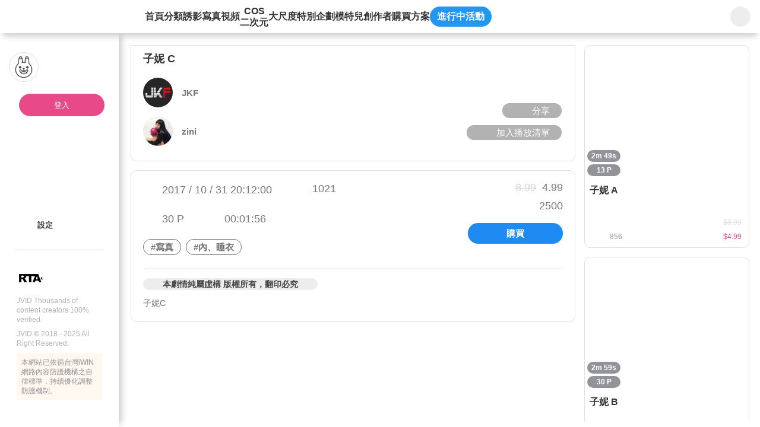

--- FILE ---
content_type: text/html;charset=utf-8
request_url: https://www.jvid.com/v/7aXd9R1j
body_size: 246371
content:
<!DOCTYPE html><html  lang="zh-Hant"><head><meta charset="utf-8"><meta name="viewport" content="width=device-width,initial-scale=1.0,minimum-scale=1.0,maximum-scale=1.0,user-scalable=no"><title>子妮 C | JVID</title><link rel="preconnect" href="https://www.recaptcha.net"><link rel="preconnect" href="https://www.gstatic.com"><script src="/js/fitty.min.js" async></script><script src="/js/jquery-3.5.1.min.js" async></script><script src="/js/forge.min.js" async></script><script src="https://js.tappaysdk.com/sdk/tpdirect/v5.16.0" async></script><script src="https://www.ap-ea.asia/certification/lc-data-apeaVerificationSign.js" async type="module"></script><script src="https://unpkg.com/@ungap/has-own" async></script><link rel="stylesheet" href="/_nuxt/style.Bx3xUSBX.css" crossorigin><link rel="modulepreload" as="script" crossorigin href="/_nuxt/DATAZWsp.js"><link rel="modulepreload" as="script" crossorigin href="/_nuxt/DvIdUA3n.js"><link rel="modulepreload" as="script" crossorigin href="/_nuxt/Bmbscyzg.js"><link rel="modulepreload" as="script" crossorigin href="/_nuxt/mwfa1gc2.js"><link rel="modulepreload" as="script" crossorigin href="/_nuxt/DXcjGRlD.js"><link rel="modulepreload" as="script" crossorigin href="/_nuxt/DlAUqK2U.js"><link rel="modulepreload" as="script" crossorigin href="/_nuxt/D6ibl87X.js"><link rel="modulepreload" as="script" crossorigin href="/_nuxt/CszINv7j.js"><link rel="modulepreload" as="script" crossorigin href="/_nuxt/XGoEwHX1.js"><link rel="modulepreload" as="script" crossorigin href="/_nuxt/Bt7qnYQ5.js"><link rel="modulepreload" as="script" crossorigin href="/_nuxt/CtNARk4u.js"><link rel="modulepreload" as="script" crossorigin href="/_nuxt/DIQxWI0W.js"><link rel="modulepreload" as="script" crossorigin href="/_nuxt/C_l0kC4O.js"><link rel="modulepreload" as="script" crossorigin href="/_nuxt/B211hFed.js"><link rel="modulepreload" as="script" crossorigin href="/_nuxt/Bzb5I0OP.js"><link rel="modulepreload" as="script" crossorigin href="/_nuxt/32T0-ibp.js"><link rel="modulepreload" as="script" crossorigin href="/_nuxt/Dj-8jOEV.js"><link rel="modulepreload" as="script" crossorigin href="/_nuxt/DZZWe0_6.js"><link rel="modulepreload" as="script" crossorigin href="/_nuxt/FgCW5qzp.js"><link rel="modulepreload" as="script" crossorigin href="/_nuxt/DXIgpDLQ.js"><link rel="modulepreload" as="script" crossorigin href="/_nuxt/1UBvilwC.js"><link rel="modulepreload" as="script" crossorigin href="/_nuxt/oOZ3xVzV.js"><link rel="modulepreload" as="script" crossorigin href="/_nuxt/BE40u2Qp.js"><link rel="modulepreload" as="script" crossorigin href="/_nuxt/BXSoUF09.js"><link rel="modulepreload" as="script" crossorigin href="/_nuxt/xngYp8q2.js"><link rel="modulepreload" as="script" crossorigin href="/_nuxt/CpOzLAN5.js"><link rel="modulepreload" as="script" crossorigin href="/_nuxt/PI-nnTSg.js"><link rel="modulepreload" as="script" crossorigin href="/_nuxt/Cwv3VigP.js"><link rel="modulepreload" as="script" crossorigin href="/_nuxt/D3Nx1ErI.js"><link rel="modulepreload" as="script" crossorigin href="/_nuxt/z8hD2CPs.js"><link rel="modulepreload" as="script" crossorigin href="/_nuxt/DPifWB0G.js"><link rel="modulepreload" as="script" crossorigin href="/_nuxt/D1iJ6rTx.js"><link rel="modulepreload" as="script" crossorigin href="/_nuxt/ByIGORHH.js"><link rel="modulepreload" as="script" crossorigin href="/_nuxt/C6ECp5zN.js"><link rel="modulepreload" as="script" crossorigin href="/_nuxt/CgNv4LvW.js"><link rel="modulepreload" as="script" crossorigin href="/_nuxt/BNLLSa8n.js"><link rel="modulepreload" as="script" crossorigin href="/_nuxt/DIeXEzx-.js"><link rel="modulepreload" as="script" crossorigin href="/_nuxt/CvCSYzO2.js"><link rel="modulepreload" as="script" crossorigin href="/_nuxt/DDlvirwQ.js"><link rel="modulepreload" as="script" crossorigin href="/_nuxt/D63a62Bt.js"><link rel="modulepreload" as="script" crossorigin href="/_nuxt/DDJDalTW.js"><link rel="modulepreload" as="script" crossorigin href="/_nuxt/DJ_205Zr.js"><link rel="modulepreload" as="script" crossorigin href="/_nuxt/Bq1B9Dh0.js"><link rel="modulepreload" as="script" crossorigin href="/_nuxt/BMf_yyaB.js"><link rel="modulepreload" as="script" crossorigin href="/_nuxt/CfZmZY0Z.js"><link rel="modulepreload" as="script" crossorigin href="/_nuxt/ZxkrRVyX.js"><link rel="modulepreload" as="script" crossorigin href="/_nuxt/B0ICZqjw.js"><link rel="modulepreload" as="script" crossorigin href="/_nuxt/CPt_8gXr.js"><link rel="modulepreload" as="script" crossorigin href="/_nuxt/CkX9O1rw.js"><link rel="modulepreload" as="script" crossorigin href="/_nuxt/5WNHkKSQ.js"><link rel="modulepreload" as="script" crossorigin href="/_nuxt/C-omzelp.js"><link rel="modulepreload" as="script" crossorigin href="/_nuxt/C2mZOgOm.js"><link rel="modulepreload" as="script" crossorigin href="/_nuxt/B4AjAcWT.js"><link rel="modulepreload" as="script" crossorigin href="/_nuxt/C2n8CAlu.js"><link rel="modulepreload" as="script" crossorigin href="/_nuxt/BEVe43E6.js"><link rel="modulepreload" as="script" crossorigin href="/_nuxt/DZqNHgKE.js"><link rel="modulepreload" as="script" crossorigin href="/_nuxt/DUI5kONQ.js"><link rel="modulepreload" as="script" crossorigin href="/_nuxt/twpMM3a0.js"><link rel="modulepreload" as="script" crossorigin href="/_nuxt/C0mlkVDi.js"><link rel="modulepreload" as="script" crossorigin href="/_nuxt/5K0KJ3eJ.js"><link rel="modulepreload" as="script" crossorigin href="/_nuxt/rtiuPHf1.js"><link rel="modulepreload" as="script" crossorigin href="/_nuxt/CRk1d7lK.js"><link rel="modulepreload" as="script" crossorigin href="/_nuxt/DVMoyZgt.js"><link rel="modulepreload" as="script" crossorigin href="/_nuxt/6r7DsISc.js"><link rel="modulepreload" as="script" crossorigin href="/_nuxt/CBZXwRNR.js"><link rel="preload" as="fetch" fetchpriority="low" crossorigin="anonymous" href="/_nuxt/builds/meta/9af683bd-890a-48e5-9e51-4d0b2ff5747a.json"><script type="module" src="/_nuxt/DATAZWsp.js" crossorigin></script><link rel="prefetch" as="image" type="image/png" href="/_nuxt/gift_flower.CgujbfIz.png"><link rel="prefetch" as="image" type="image/png" href="/_nuxt/gift_perfume.DhUWyt8s.png"><link rel="prefetch" as="image" type="image/png" href="/_nuxt/gift_ring.cPoTNZN7.png"><link rel="prefetch" as="image" type="image/png" href="/_nuxt/gift_car.BXgckUIW.png"><link rel="prefetch" as="image" type="image/png" href="/_nuxt/gift_cruise.Bz8bddBv.png"><link rel="prefetch" as="image" type="image/png" href="/_nuxt/gift_castle.DTzGKqla.png"><link rel="prefetch" as="image" type="image/png" href="/_nuxt/gift_coffee.BDyM7OaX.png"><link rel="prefetch" as="image" type="image/png" href="/_nuxt/gift_memory_card.B_R61hhg.png"><link rel="prefetch" as="image" type="image/png" href="/_nuxt/gift_camera.B08auW1N.png"><link rel="prefetch" as="image" type="image/png" href="/_nuxt/gift_beauty.CJLiQN09.png"><link rel="prefetch" as="image" type="image/png" href="/_nuxt/gift_lollipop.iV82HK30.png"><link rel="prefetch" as="image" type="image/png" href="/_nuxt/logo-192.B1YS6z0j.png"><link rel="prefetch" as="image" type="image/png" href="/_nuxt/logo-256.Dg-g1SUZ.png"><link rel="prefetch" as="image" type="image/png" href="/_nuxt/logo-384.CpybHqPH.png"><link rel="prefetch" as="image" type="image/png" href="/_nuxt/logo-512.D_upq4cd.png"><link rel="prefetch" as="image" type="image/svg+xml" href="/_nuxt/icon-rewind.BQAI_4ZN.svg"><link rel="prefetch" as="image" type="image/svg+xml" href="/_nuxt/icon-skip-forward.B7GrURNL.svg"><link rel="prefetch" as="image" type="image/svg+xml" href="/_nuxt/icon-mute.CBp8psI6.svg"><link rel="prefetch" as="image" type="image/svg+xml" href="/_nuxt/icon-volume-50.BBRp4YJY.svg"><link rel="prefetch" as="image" type="image/svg+xml" href="/_nuxt/icon-volume-75.wv4LGxK7.svg"><link rel="prefetch" as="image" type="image/svg+xml" href="/_nuxt/icon-volume-100.CemaL2pQ.svg"><link rel="prefetch" as="image" type="image/png" href="/_nuxt/placeholder-login.BxtDV5QP.png"><meta name="chrome" content="nointentdetection"><meta name="google-site-verification" content="VFgPQ2ifE452GdR_r8Ar76v-jlpbWKIzXHagX0UQ2ew"><meta name="rating" content="RTA-5042-1996-1400-1577-RTA"><meta name="age" content="18+"><link rel="icon" type="image/x-icon" href="/favicon.ico"><link rel="apple-touch-icon" sizes="180x180" href="/apple-touch-icon.png"><link rel="apple-touch-icon-precomposed" sizes="180x180" href="/apple-touch-icon.png"><meta property="og:title" content="子妮 C"><meta name="description" content="子妮C"><meta property="og:description" content="子妮C"><meta property="og:image" content="https://img.jvid.com/video_thumbnail/1509451787397_1006/2017/10/31/640/ee925e2068391b2333ff990fc88bc702535d379a76ab688a195816f8f1005024.jpg"><meta property="og:image:width" content="780"><meta property="og:image:height" content="456"><meta property="og:image:type" content="image/jpg"><meta name="twitter:card" content="summary"><meta name="twitter:title" content="子妮 C"><meta name="twitter:description" content="子妮C"><meta name="twitter:image" content="https://img.jvid.com/video_thumbnail/1509451787397_1006/2017/10/31/640/ee925e2068391b2333ff990fc88bc702535d379a76ab688a195816f8f1005024.jpg"><link rel="manifest" href="/manifest.webmanifest"><meta property="og:url" content="https://www.jvid.com/v/7aXd9R1j"><meta property="og:video" content="https://img.jvid.com/marked_preview_video/1509451787397_1006/2017/10/31/ee925e2068391b2333ff990fc88bc702535d379a76ab688a195816f8f1005024.mp4"><meta property="og:video:width" content="780"><meta property="og:video:height" content="456"><meta name="twitter:image:width" content="780"><meta name="twitter:image:height" content="456"><link rel="canonical" href="https://www.jvid.com/v/7aXd9R1j"></head><body><div id="__nuxt"><div id="app"><!----><!----><div class="header"><header data-v-6d468362><div class="flex-start-center w-full h-56px" data-v-6d468362><a class="w-30px h-30px flex-center mr-24px flex-shrink-0" data-v-6d468362><svg class="svg-icon !w-19px !h-19px" aria-hidden="true" data-v-6d468362 data-v-b3d463ee><use href="#icon-sidebar" data-v-b3d463ee></use></svg></a><a href="/" class="relative flex-center w-120px h-40px mr-40px flex-shrink-0" data-v-6d468362><svg class="svg-icon w-full h-35px" aria-hidden="true" data-v-6d468362 data-v-b3d463ee><use href="#icon-logo-new" data-v-b3d463ee></use></svg></a><nav class="nav" data-v-6d468362><a href="/" class="" data-v-6d468362>首頁</a><a href="/category" class="" data-v-6d468362>分類</a><a href="/IVids?name=IVids" class="" data-v-6d468362>誘影</a><a href="/Pics?name=Pics" class="" data-v-6d468362>寫真</a><a href="/Vids?name=Vids" class="" data-v-6d468362>視頻</a><a href="/Cos?name=Cos" class="" data-v-6d468362><span class="text-center leading-[1.2]" data-v-6d468362>COS<br data-v-6d468362>二次元</span></a><a href="/Erotic?name=Erotic" class="" data-v-6d468362>大尺度</a><a href="/special_bundles" class="" data-v-6d468362>特別企劃</a><a href="/Models" class="" data-v-6d468362>模特兒</a><a href="/producers" class="" data-v-6d468362>創作者</a><a data-v-6d468362>購買方案</a><a data-event-entrance class="active_event_btn" style="" data-v-6d468362>進行中活動</a></nav><!----><div class="w-66px h-56px flex-center flex-shrink-0 absolute top-0 right-0 bg-white" data-v-6d468362 data-v-d4db6822><div class="serach_bar" data-v-d4db6822><a href="/search?name=All" class="flex-center w-34px h-34px" data-v-d4db6822><svg class="svg-icon w-25px h-25px" aria-hidden="true" data-v-d4db6822 data-v-b3d463ee><use href="#icon-search" data-v-b3d463ee></use></svg></a></div></div></div></header></div><div class="home_content"><div class="slid_content" data-v-3a30ac8f><div class="sk_slid_menu lt-md:hidden" style="display:none;" data-v-3a30ac8f data-v-fce6bfec><div class="desktop flex-center flex-col gap-16px w-full" data-v-fce6bfec><div class="user_info_photo w-full" data-v-fce6bfec><div class="photo_box" data-v-fce6bfec><img class="photo" src="/_nuxt/placeholder-login.BxtDV5QP.png" alt="" data-v-fce6bfec><div class="info" data-v-fce6bfec><p class="skeleton info_block not_login" data-v-fce6bfec></p></div></div><div class="flex-start-center h-32px w-full pl-28px pr-8px" style="" data-v-fce6bfec><div class="skeleton w-24px h-25px rounded-full mr-10px flex-shrink-0" data-v-fce6bfec></div><p class="skeleton w-109px h-25px rounded-full" data-v-fce6bfec></p></div></div><div class="divider_jvid mx-28px" data-v-fce6bfec></div><!--[--><div class="w-full flex-center flex-col gap-16px" data-v-fce6bfec><div class="flex-start-center h-32px w-full pl-28px pr-8px" data-v-fce6bfec><div class="skeleton w-24px h-25px rounded-full mr-10px flex-shrink-0" data-v-fce6bfec></div><p class="skeleton w-109px h-25px rounded-full" data-v-fce6bfec></p></div></div><div class="w-full flex-center flex-col gap-16px" data-v-fce6bfec><div class="flex-start-center h-32px w-full pl-28px pr-8px" data-v-fce6bfec><div class="skeleton w-24px h-25px rounded-full mr-10px flex-shrink-0" data-v-fce6bfec></div><p class="skeleton w-109px h-25px rounded-full" data-v-fce6bfec></p></div></div><!--]--><div class="divider_normal" data-v-fce6bfec></div><!--[--><div class="w-full flex-center flex-col gap-16px" data-v-fce6bfec><div class="flex-start-center h-32px w-full pl-28px pr-8px" data-v-fce6bfec><div class="skeleton w-24px h-25px rounded-full mr-10px flex-shrink-0" data-v-fce6bfec></div><p class="skeleton w-109px h-25px rounded-full" data-v-fce6bfec></p></div></div><div class="w-full flex-center flex-col gap-16px" data-v-fce6bfec><div class="flex-start-center h-32px w-full pl-28px pr-8px" data-v-fce6bfec><div class="skeleton w-24px h-25px rounded-full mr-10px flex-shrink-0" data-v-fce6bfec></div><p class="skeleton w-109px h-25px rounded-full" data-v-fce6bfec></p></div></div><div class="w-full flex-center flex-col gap-16px" data-v-fce6bfec><div class="flex-start-center h-32px w-full pl-28px pr-8px" data-v-fce6bfec><div class="skeleton w-24px h-25px rounded-full mr-10px flex-shrink-0" data-v-fce6bfec></div><p class="skeleton w-109px h-25px rounded-full" data-v-fce6bfec></p></div></div><!--]--><div class="divider_normal" data-v-fce6bfec></div><!--[--><div class="w-full flex-center flex-col gap-16px" data-v-fce6bfec><div class="flex-start-center h-32px w-full pl-28px pr-8px" data-v-fce6bfec><div class="skeleton w-24px h-25px rounded-full mr-10px flex-shrink-0" data-v-fce6bfec></div><p class="skeleton w-109px h-25px rounded-full" data-v-fce6bfec></p></div></div><div class="w-full flex-center flex-col gap-16px" data-v-fce6bfec><div class="flex-start-center h-32px w-full pl-28px pr-8px" data-v-fce6bfec><div class="skeleton w-24px h-25px rounded-full mr-10px flex-shrink-0" data-v-fce6bfec></div><p class="skeleton w-109px h-25px rounded-full" data-v-fce6bfec></p></div></div><div class="w-full flex-center flex-col gap-16px" data-v-fce6bfec><div class="flex-start-center h-32px w-full pl-28px pr-8px" data-v-fce6bfec><div class="skeleton w-24px h-25px rounded-full mr-10px flex-shrink-0" data-v-fce6bfec></div><p class="skeleton w-109px h-25px rounded-full" data-v-fce6bfec></p></div></div><div class="w-full flex-center flex-col gap-16px" data-v-fce6bfec><div class="flex-start-center h-32px w-full pl-28px pr-8px" data-v-fce6bfec><div class="skeleton w-24px h-25px rounded-full mr-10px flex-shrink-0" data-v-fce6bfec></div><p class="skeleton w-109px h-25px rounded-full" data-v-fce6bfec></p></div></div><div class="w-full flex-center flex-col gap-16px" data-v-fce6bfec><div class="flex-start-center h-32px w-full pl-28px pr-8px" data-v-fce6bfec><div class="skeleton w-24px h-25px rounded-full mr-10px flex-shrink-0" data-v-fce6bfec></div><p class="skeleton w-109px h-25px rounded-full" data-v-fce6bfec></p></div></div><!--]--></div></div><!----><div class="slid_menu !pb-32px" data-v-3a30ac8f data-v-bb50325c><div class="slid_content scrollbar-pink divider_content" data-v-bb50325c><div class="desktop user_info_photo pl-15px pr-8px" data-v-bb50325c data-v-682c138a><div class="photo_box" data-v-682c138a><div class="w-50px h-50px relative flex-shrink-0" data-v-682c138a><img class="photo border-1 border-gray-e0e0e0" src="/_nuxt/placeholder-login.BxtDV5QP.png" alt="" data-v-682c138a></div><span data-v-682c138a></span></div><a class="login_btn" data-v-682c138a>登入</a><div class="info min-h-32px pl-13px" style="display:none;" data-v-682c138a><svg class="svg-icon w-24px h-24px mr-10px flex-shrink-0 userIconFill" aria-hidden="true" style="" data-v-682c138a data-v-b3d463ee><use href="#slidIcon-icon_people" data-v-b3d463ee></use></svg><p class="info_block border-1px border-solid cursor-pointer font-bold &lt;sm:font-400 guest" data-v-682c138a><span class="whitespace-nowrap line-height-none" style="" data-v-682c138a>訪客</span><svg class="svg-icon w-17px h-17px guest" aria-hidden="true" style="" data-v-682c138a data-v-b3d463ee><use href="#icon-qrcode" data-v-b3d463ee></use></svg><svg class="svg-icon w-24px h-24px guest" aria-hidden="true" style="display:none;" data-v-682c138a data-v-b3d463ee><use href="#slidIcon-icon_qrcode_mobile" data-v-b3d463ee></use></svg></p></div></div><!----><div class="px-28px" data-v-bb50325c><!----></div><div class="divider_content" data-v-bb50325c><!----><!----><!----><!----><!----><!----><!----><!----><!----><div class="pl-28px not_login_setting pr-8px" data-v-bb50325c><nav class="divider_content" data-v-bb50325c><!----><!----><a class="menu_link" data-v-bb50325c data-v-02251645><div class="link_content" data-v-02251645><svg class="svg-icon icon flex-shrink-0" aria-hidden="true" data-v-02251645 data-v-b3d463ee><use href="#slidIcon-icon-pagesetting" data-v-b3d463ee></use></svg><p class="flex-start-center min-w-120px break-all line-clamp-2 leading-16px lt-sm:text-15px" data-v-02251645><!--[-->設定<!--]--></p><div class="directions" pos="fixed z-2" w="auto" h="auto" p="x-4px y-2px" text="white 13px" bg="black opacity-50" border="rounded-5px" style="top:0px;left:15px;" data-v-02251645><!--[-->設定<!--]--></div></div><!----><!----></a></nav></div><!----><!----><div class="detail_window" style="display:none;" data-v-bb50325c data-v-33c9faa3><div id="triangle" class="triangle" style="display:none;" data-v-33c9faa3></div><div class="window_area" data-v-33c9faa3><header class="relative w-full h-55px px-15px shadow-bottom flex-space-between z-2" data-v-33c9faa3><div class="flex-center" data-v-33c9faa3><svg class="svg-icon icon w-25px h-25px mr-10px none" aria-hidden="true" data-v-33c9faa3 data-v-b3d463ee><use href="#slidIcon-none" data-v-b3d463ee></use></svg><p class="text-15px text-gray-333 font-bold dark:text-white" data-v-33c9faa3></p></div><div class="flex items-center" data-v-33c9faa3><!----><!----><a href="javascript:;" class="flex-center cursor-pointer" data-v-33c9faa3><svg class="svg-icon icon w-27px h-27px" aria-hidden="true" data-v-33c9faa3 data-v-b3d463ee><use href="#slidIcon-btn-close" data-v-b3d463ee></use></svg></a></div></header><main id="detail_content" data-v-33c9faa3><!----><!----></main><footer class="w-full h-auto px-18px py-15px" data-v-33c9faa3><!----></footer></div></div><span data-v-bb50325c></span></div></div><div class="w-full h-10px my-20px" data-v-bb50325c><div class="divider_normal" data-v-bb50325c></div></div><footer flex="start-center wrap" style="" class="px-28px" data-v-bb50325c data-v-b07bba31><div class="m-auto lt-md:w-full" data-v-b07bba31><div class="flex-start-center mb-8px lt-md:flex-center" data-v-b07bba31><img class="w-45px mr-4px" src="[data-uri]" alt="" data-v-b07bba31><div class="p-10px w-50px h-45px" data-v-b07bba31><some-where-you-want data-v-b07bba31><apea-logo mid="PE00001-JV" width="30px" data-v-b07bba31></apea-logo></some-where-you-want></div></div><p class="mb-8px font-400 lt-md:text-center" data-v-b07bba31>JVID Thousands of content creators 100% verified.</p><p class="mb-8px font-400 lt-md:text-center" data-v-b07bba31>JVID © 2018 - 2025 All Right Reserved.</p><div class="bg-yellow-fff8f0 p-8px lt-md:text-center" data-v-b07bba31><p class="text-gray-919191" data-v-b07bba31>本網站已依循台灣iWIN網路內容防護機構之自律標準，持續優化調整防護機制。</p></div></div></footer></div></div><div class="mobile_side_nav_menu" style="z-index:11;" data-v-468e52ec><a class="flex-center absolute top-30px right-20px w-24px h-24px cursor-pointer" data-v-468e52ec><svg class="svg-icon w-24px h-24px" aria-hidden="true" data-v-468e52ec data-v-b3d463ee><use href="#slidIcon-icon-close-btn" data-v-b3d463ee></use></svg></a><div data-v-468e52ec><!--[--><a href="/" class="link icon-home" data-v-468e52ec data-v-ec44181d><svg class="svg-icon icon w-25px h-25px mr-9px" aria-hidden="true" data-v-ec44181d data-v-b3d463ee><use href="#sideNavMenu-icon-home" data-v-b3d463ee></use></svg><!--[-->首頁<!--]--></a><a href="/category" class="link icon-classification-gray" data-v-468e52ec data-v-ec44181d><svg class="svg-icon icon w-25px h-25px mr-9px" aria-hidden="true" data-v-ec44181d data-v-b3d463ee><use href="#sideNavMenu-icon-classification-gray" data-v-b3d463ee></use></svg><!--[-->分類<!--]--></a><a href="/IVids?name=IVids" class="link icon-idol-video" data-v-468e52ec data-v-ec44181d><svg class="svg-icon icon w-25px h-25px mr-9px" aria-hidden="true" data-v-ec44181d data-v-b3d463ee><use href="#sideNavMenu-icon-idol-video" data-v-b3d463ee></use></svg><!--[-->誘影<!--]--></a><a href="/Pics?name=Pics" class="link icon-pic" data-v-468e52ec data-v-ec44181d><svg class="svg-icon icon w-25px h-25px mr-9px" aria-hidden="true" data-v-ec44181d data-v-b3d463ee><use href="#sideNavMenu-icon-pic" data-v-b3d463ee></use></svg><!--[-->寫真<!--]--></a><a href="/Vids?name=Vids" class="link icon-vid" data-v-468e52ec data-v-ec44181d><svg class="svg-icon icon w-25px h-25px mr-9px" aria-hidden="true" data-v-ec44181d data-v-b3d463ee><use href="#sideNavMenu-icon-vid" data-v-b3d463ee></use></svg><!--[-->視頻<!--]--></a><a href="/Cos?name=Cos" class="link icon-cos" data-v-468e52ec data-v-ec44181d><svg class="svg-icon icon w-25px h-25px mr-9px" aria-hidden="true" data-v-ec44181d data-v-b3d463ee><use href="#sideNavMenu-icon-cos" data-v-b3d463ee></use></svg><!--[-->COS/二次元<!--]--></a><a href="/Erotic?name=Erotic" class="link icon-18-no" data-v-468e52ec data-v-ec44181d><svg class="svg-icon icon w-25px h-25px mr-9px" aria-hidden="true" data-v-ec44181d data-v-b3d463ee><use href="#sideNavMenu-icon-18-no" data-v-b3d463ee></use></svg><!--[-->大尺度<!--]--></a><a href="/special_bundles" class="link icon-playlist" data-v-468e52ec data-v-ec44181d><svg class="svg-icon icon w-25px h-25px mr-9px" aria-hidden="true" data-v-ec44181d data-v-b3d463ee><use href="#sideNavMenu-icon-playlist" data-v-b3d463ee></use></svg><!--[-->特別企劃<!--]--></a><a href="/Models" class="link icon-jvstar" data-v-468e52ec data-v-ec44181d><svg class="svg-icon icon w-25px h-25px mr-9px" aria-hidden="true" data-v-ec44181d data-v-b3d463ee><use href="#sideNavMenu-icon-jvstar" data-v-b3d463ee></use></svg><!--[-->模特兒<!--]--></a><a href="/producers" class="link icon-author" data-v-468e52ec data-v-ec44181d><svg class="svg-icon icon w-25px h-25px mr-9px" aria-hidden="true" data-v-ec44181d data-v-b3d463ee><use href="#sideNavMenu-icon-author" data-v-b3d463ee></use></svg><!--[-->創作者<!--]--></a><!--]--><a class="flex-start-center text-15px text-gray-333 h-32px mb-20px" data-v-468e52ec><svg class="svg-icon icon w-25px h-25px mr-9px" aria-hidden="true" data-v-b3d463ee><use href="#sideNavMenu-icon-event" data-v-b3d463ee></use></svg> 進行中活動</a><a href="javascript:;" class="flex-start-center text-15px text-gray-333" data-v-468e52ec><svg class="svg-icon icon w-25px h-25px mr-9px" aria-hidden="true" data-v-468e52ec data-v-b3d463ee><use href="#icon_language" data-v-b3d463ee></use></svg> 語言: 繁體中文</a></div><div class="divider_jvid my-20px" data-v-468e52ec data-v-926f1685></div><footer flex="start-center wrap" data-v-468e52ec data-v-b07bba31><div class="m-auto lt-md:w-full" data-v-b07bba31><div class="flex-start-center mb-8px lt-md:flex-center" data-v-b07bba31><img class="w-45px mr-4px" src="[data-uri]" alt="" data-v-b07bba31><div class="p-10px w-50px h-45px" data-v-b07bba31><some-where-you-want data-v-b07bba31><apea-logo mid="PE00001-JV" width="30px" data-v-b07bba31></apea-logo></some-where-you-want></div></div><p class="mb-8px font-400 lt-md:text-center" data-v-b07bba31>JVID Thousands of content creators 100% verified.</p><p class="mb-8px font-400 lt-md:text-center" data-v-b07bba31>JVID © 2018 - 2025 All Right Reserved.</p><div class="bg-yellow-fff8f0 p-8px lt-md:text-center" data-v-b07bba31><p class="text-gray-919191" data-v-b07bba31>本網站已依循台灣iWIN網路內容防護機構之自律標準，持續優化調整防護機制。</p></div></div></footer></div><div id="NuxtContainer" class="page relative lt-md:pt-50px"><div><!--[--><div class="theaterModeContent" data-v-1cc6b998></div><div class="desktop sale_product" data-v-1cc6b998><div class="product_content scrollbar-transparent flex-1 pr-15px lt-1164:pr-5px lt-sm:pr-0" data-v-1cc6b998><div data-v-1cc6b998><div class="mb-15px lt-sm:mb-3px" data-v-1cc6b998 data-v-eb276473><div class="flex flex-wrap items-center status_area" data-v-eb276473><!----><!----></div><!----><div class="w-full the_cover relative" style="" data-v-eb276473 data-v-c1168d06><!----><div class="z-0 w-full h-auto vid_cover" data-v-c1168d06><div class="w-full lightbox_fancybox" data-v-c1168d06><!--[--><!--[--><div data-v-c1168d06><div data-fancybox="iframe" data-src="https://img.jvid.com/minify_image/1600/3/1509451787397_1006/2017/10/31/e1741da6ed164bccfbf112f93e98f311c8c68fda723198e03bd04c146a061c01.jpg" data-thumb="https://img.jvid.com/minify_image/300/1509451787397_1006/2017/10/31/e1741da6ed164bccfbf112f93e98f311c8c68fda723198e03bd04c146a061c01.jpg" class="w-full" data-v-c1168d06><!--[--><!--]--></div></div><div data-v-c1168d06><!----></div><div data-v-c1168d06><!----></div><div data-v-c1168d06><!----></div><div data-v-c1168d06><!----></div><div data-v-c1168d06><!----></div><div data-v-c1168d06><!----></div><div data-v-c1168d06><div data-fancybox="iframe" data-src="https://img.jvid.com/minify_image/1600/3/1509451787397_1006/2017/10/31/8b2643726d382d3aee3396e8d789b31769b64d8e725ceedd853a714a70984eff.jpg" data-thumb="https://img.jvid.com/minify_image/300/1509451787397_1006/2017/10/31/8b2643726d382d3aee3396e8d789b31769b64d8e725ceedd853a714a70984eff.jpg" class="w-full" data-v-c1168d06><!--[--><!--]--></div></div><div data-v-c1168d06><!----></div><div data-v-c1168d06><!----></div><div data-v-c1168d06><!----></div><div data-v-c1168d06><!----></div><div data-v-c1168d06><div data-fancybox="iframe" data-src="https://img.jvid.com/minify_image/1600/3/1509451787397_1006/2017/10/31/b94acedb40d84f5b1cf78810be4d6ec4baa0d87259e04c052b91961c33e444d8.jpg" data-thumb="https://img.jvid.com/minify_image/300/1509451787397_1006/2017/10/31/b94acedb40d84f5b1cf78810be4d6ec4baa0d87259e04c052b91961c33e444d8.jpg" class="w-full" data-v-c1168d06><!--[--><!--]--></div></div><div data-v-c1168d06><!----></div><div data-v-c1168d06><div data-fancybox="iframe" data-src="https://img.jvid.com/minify_image/1600/3/1509451787397_1006/2017/10/31/d822564e2671af89698cfaa84ee0feb03861045a5fe81436203975aed2bb90be.jpg" data-thumb="https://img.jvid.com/minify_image/300/1509451787397_1006/2017/10/31/d822564e2671af89698cfaa84ee0feb03861045a5fe81436203975aed2bb90be.jpg" class="w-full" data-v-c1168d06><!--[--><!--]--></div></div><div data-v-c1168d06><!----></div><div data-v-c1168d06><!----></div><div data-v-c1168d06><!----></div><div data-v-c1168d06><!----></div><div data-v-c1168d06><!----></div><div data-v-c1168d06><!----></div><div data-v-c1168d06><!----></div><div data-v-c1168d06><!----></div><div data-v-c1168d06><!----></div><div data-v-c1168d06><!----></div><div data-v-c1168d06><!----></div><div data-v-c1168d06><!----></div><div data-v-c1168d06><!----></div><div data-v-c1168d06><!----></div><div data-v-c1168d06><!----></div><div data-v-c1168d06><div data-fancybox="iframe" data-type="iframe" data-src="/utilities/fancybox-player?vidSrc=https://img.jvid.com/marked_preview_video/1509451787397_1006/2017/10/31/ee925e2068391b2333ff990fc88bc702535d379a76ab688a195816f8f1005024.mp4&amp;cover=https://img.jvid.com/video_thumbnail/1509451787397_1006/2017/10/31/ee925e2068391b2333ff990fc88bc702535d379a76ab688a195816f8f1005024.jpg&amp;width=null&amp;height=null&amp;vtt=null" data-thumb="https://img.jvid.com/video_thumbnail/1509451787397_1006/2017/10/31/ee925e2068391b2333ff990fc88bc702535d379a76ab688a195816f8f1005024.jpg" class="w-full" data-v-c1168d06><!--[--><div class="w-full h-full" cursor="pointer" data-v-c1168d06><!--[--><div class="video_cover_skeleton" data-v-c1168d06></div><!--]--><!----><!----></div><!--]--></div></div><!--]--><!--]--></div><!----><div class="block z-2 pointer-events-none" data-v-c1168d06><ul class="tag_list" data-v-c1168d06><!--[--><!--]--></ul></div></div></div><!----><span data-v-eb276473></span><div class="lt-sm:pr-6px" data-v-eb276473><div class="title_people w-full border-1 border-gray-e0e0e0 rounded-b-10px lt-sm:border-none" data-v-eb276473 data-v-18c57560><h1 class="headline_people" data-v-18c57560>子妮 C</h1><div class="w-full pr-180px lt-sm:pr-80px" data-v-18c57560><div class="member" data-v-18c57560 data-v-aa7023c1><div class="flex w-full lt-1400:flex-wrap" data-v-aa7023c1><div class="flex mb-15px lt-1400:flex-shrink-0 lt-1400:w-full" data-v-aa7023c1><div class="author_part single_producer" data-v-aa7023c1><a href="/JKF" class="member_person" data-v-aa7023c1 data-v-e93d926c><div class="member_avatar" data-v-e93d926c><img src="https://img.jvid.com/rescale_avatar/_1006/2018/03/14/d96b7cf1d6e6e67c90b392558a997da143283e8ea8b3a0fe2f882fe79928a24d_large.jpg" alt data-v-e93d926c></div><p data-testid="memberName" class="memberName person_name" data-v-e93d926c><!--[-->JKF<!--]--></p></a></div><!----></div><div class="model_part" data-v-aa7023c1><!--[--><a href="/gao_z_ni" class="member_person model_person" data-v-aa7023c1 data-v-e93d926c><div class="member_avatar" data-v-e93d926c><img src="https://img.jvid.com/rescale_avatar/2017/11/01/c45bd79135f5f5cc506159f8b51c678b01034341c11f6e6f03588705e2de5f20_large.jpg" alt data-v-e93d926c></div><p data-testid="memberName" class="memberName person_name" data-v-e93d926c><!--[-->zini<!--]--></p></a><!--]--><!----></div></div><!----></div><div class="absolute right-22px bottom-14px lt-1400:bottom-35px lt-sm:right-10px lt-sm:bottom-3px" data-v-18c57560><div class="btn_box relative" data-v-18c57560><button class="btn_social share" data-v-18c57560><span class="mr-[20px] lt-sm:mr-7px" data-v-18c57560><svg class="svg-icon" aria-hidden="true" data-v-18c57560 data-v-b3d463ee><use href="#icon-share" data-v-b3d463ee></use></svg></span>分享</button><div class="share_popup_area bottom" style="display:none;" data-v-18c57560><div pos="relative" data-v-18c57560 data-v-57dd4e83><div class="triangle bottom right" data-v-57dd4e83><img src="[data-uri]" alt="" data-v-57dd4e83></div><div pos="relative" w="330px lt-sm:300px" h="255px lt-sm:249px" bg="white" border="rounded-20px" shadow="~" overflow="hidden" class="share_container default" data-v-57dd4e83><button class="border-none bg-transparent flex items-center" pos="absolute right-10px z-1" h="55px" flex="~" cursor="pointer" data-v-57dd4e83><svg class="svg-icon inline-block w-25px h-25px box-content p-5px" aria-hidden="true" data-v-57dd4e83 data-v-b3d463ee><use href="#btn-close" data-v-b3d463ee></use></svg></button><header data-v-57dd4e83><div h="55px" p="l-25px" shadow="~" class="share_head flex items-center" data-v-57dd4e83><svg class="svg-icon icon_share w-25px h-25px mr-5px" aria-hidden="true" data-v-57dd4e83 data-v-b3d463ee><use href="#sharePopup-icon_share" data-v-b3d463ee></use></svg><span text="gray-333 15px" font="bold" data-v-57dd4e83>分享</span></div></header><main data-v-57dd4e83><div p="25px b-16px lt-sm:t-20px" data-v-57dd4e83><ul flex="~" justify="between" m="b-25px lt-sm:x-auto" w="lt-sm:max-275px" data-v-57dd4e83><li cursor="pointer" data-v-57dd4e83><img class="inline-block w-52px h-52px" src="[data-uri]" alt="twitter" data-v-57dd4e83></li><li cursor="pointer" data-v-57dd4e83><img class="inline-block w-55px h-55px" src="[data-uri]" alt="line" data-v-57dd4e83></li><li cursor="pointer" data-v-57dd4e83><img class="inline-block w-55px h-55px" src="[data-uri]" alt="fb" data-v-57dd4e83></li></ul><p text="15px gray-333" p="b-7px" font="bold" border="b-1 b-gray-333" m="b-15px" cursor="pointer" overflow="x-auto" no="scrollbar" whitespace="nowrap" highlight="none" data-v-57dd4e83></p><div flex="lt-sm:center" data-v-57dd4e83><button display="inline-block" text="15px gray-333" font="bold" class="min-w-120px h-40px bg-transparent border-1 border-gray-333 rounded-full pink" data-v-57dd4e83>複製連結</button></div></div></main></div></div></div></div><div class="btn_box" data-v-18c57560><button class="btn_social" data-v-18c57560><span class="mr-[20px] lt-sm:mr-7px" data-v-18c57560><svg class="svg-icon" aria-hidden="true" data-v-18c57560 data-v-b3d463ee><use href="#icon-addplaylist" data-v-b3d463ee></use></svg></span>加入播放清單</button></div></div></div><div class="block sm:hidden" data-v-18c57560><!----></div></div></div></div><!----><div class="product_info mb-20px lt-sm:mb-10px" data-v-1cc6b998 data-v-f1281fdf><div class="flex lt-sm:flex-col justify-between w-full" data-v-f1281fdf><div data-v-f1281fdf><div class="flex-start-center"><div class="flex-start-center mb-27px lt-md:mb-0px"><div class="mr-36px lt-md:mr-32px lt-md:mb-8px"><!----><div class="info_area dateStart has_bg" data-v-2685d689><a data-v-2685d689><svg class="svg-icon dateStart" aria-hidden="true" data-v-2685d689 data-v-b3d463ee><use href="#icon-productdate" data-v-b3d463ee></use></svg></a><!----><!----><!----><!----><!----><!--[-->2017 / 10 / 31 20:12:00<!--]--><div class="tooltip" data-v-2685d689>商品上架時間</div></div></div><!----></div><div class="flex-start-center mb-27px lt-md:mb-8px mb-27px"><!----><div class="info_area view has_bg no_buy mr-36px mb-4px" data-v-2685d689><!----><!----><!----><!----><!----><a data-v-2685d689><svg class="svg-icon view" aria-hidden="true" data-v-2685d689 data-v-b3d463ee><use href="#icon-views" data-v-b3d463ee></use></svg></a><!--[-->1021<!--]--><div class="tooltip" data-v-2685d689>商品觀看數</div></div></div></div><div class="flex flex-wrap items-center"><!--[--><div class="info_area pic has_bg mr-36px mb-24px lt-md:mb-11px" data-v-2685d689><!----><!----><a data-v-2685d689><svg class="svg-icon pic" aria-hidden="true" data-v-2685d689 data-v-b3d463ee><use href="#icon-photo-gray" data-v-b3d463ee></use></svg></a><!----><!----><!----><!--[-->30 P<!--]--><div class="tooltip" data-v-2685d689>主商品寫真</div></div><div class="info_area video has_bg mr-36px mb-24px lt-md:mb-11px" data-v-2685d689><!----><!----><!----><a data-v-2685d689><svg class="svg-icon video" aria-hidden="true" data-v-2685d689 data-v-b3d463ee><use href="#icon-vids-gray" data-v-b3d463ee></use></svg></a><!----><!----><!--[-->00:01:56<!--]--><div class="tooltip" data-v-2685d689>主商品視頻</div></div><!--]--></div><ul class="flex flex-wrap items-center"><!--[--><li class="mr-8px mb-8px last-of-type:mr-0"><a href="/Pics" class="flex-center bg-white rounded-full min-w-60px py-5px px-12px text-15px font-bold text-gray-707070 border-1 border-gray-707070 lt-md:text-12px lt-md:leading-normal lt-md:py-3px lt-md:px-12px"> #寫真</a></li><li class="mr-8px mb-8px last-of-type:mr-0"><a href="/Pics?name=Pics&amp;tags=79" class="flex-center bg-white rounded-full min-w-60px py-5px px-12px text-15px font-bold text-gray-707070 border-1 border-gray-707070 lt-md:text-12px lt-md:leading-normal lt-md:py-3px lt-md:px-12px"> #內、睡衣</a></li><!--]--></ul></div><div class="lt-sm:px-6px flex-shrink-0" data-v-f1281fdf><div class="sm:hidden w-full my-15px border-b-1 border-b-gray-d5d5d5" data-v-f1281fdf></div><div class="min-w-160px" data-v-f1281fdf><div class="w-full" data-v-f1281fdf data-v-4dacb907><div class="flex items-center justify-between w-full mb-14px lt-sm:mb-15px" data-v-4dacb907><div class="icon_usd" data-v-4dacb907><svg class="svg-icon" aria-hidden="true" data-v-4dacb907 data-v-b3d463ee><use href="#icon-usd" data-v-b3d463ee></use></svg></div><div class="flex-center" data-v-4dacb907><span class="original_price mr-[10px]" data-v-4dacb907>8.99</span><p class="clear_price" data-v-4dacb907>4.99</p></div></div><div class="flex justify-between" data-v-4dacb907><div class="icon_diamond" data-v-4dacb907><svg class="svg-icon" aria-hidden="true" data-v-4dacb907 data-v-b3d463ee><use href="#icon-sparkling-diamond" data-v-b3d463ee></use></svg></div><p class="clear_price" data-v-4dacb907>2500</p></div><div class="btn_area" data-v-4dacb907><!--[--><div class="flex-center" data-v-f1281fdf data-v-f9d079e9><button class="product_base_btn flex-center buy" data-v-f9d079e9><!----> 購買</button><!----></div><!--]--></div></div></div></div></div><div class="lt-sm:px-6px" data-v-f1281fdf><div class="w-full my-15px border-b-1 border-b-gray-d5d5d5" data-v-f1281fdf></div><!----><div class="mb-12px lt-sm:mb-10px" data-v-f1281fdf><a class="noIcon" data-v-f1281fdf>本劇情純屬虛構 版權所有，翻印必究</a></div><div class="product_description" data-v-f1281fdf>子妮C</div></div></div><div class="lt-sm:px-6px" data-v-1cc6b998><div data-v-1cc6b998><!--[--><div class="w-full lightbox_fancybox"><!--[--><ul class="w-full grid grid-cols-4 gap-x-30px lt-1400:grid-cols-3 lt-1400:gap-x-25px lt-sm:grid-cols-2 lt-sm:gap-x-3px"><!--[--><li class="mb-20px lt-sm:mb-3px"><div data-fancybox="iframe" data-src="https://img.jvid.com/minify_image/1600/3/1509451787397_1006/2017/10/31/e1741da6ed164bccfbf112f93e98f311c8c68fda723198e03bd04c146a061c01.jpg" data-thumb="https://img.jvid.com/minify_image/300/1509451787397_1006/2017/10/31/e1741da6ed164bccfbf112f93e98f311c8c68fda723198e03bd04c146a061c01.jpg" class="w-full"><!--[--><div class="select-none album_item" data-v-a566a18c><div class="thumbnail_absolute" data-v-a566a18c><!----><!--[--><div class="w-full h-full" data-v-a566a18c><!--[--><img src="https://img.jvid.com/minify_image/300/1509451787397_1006/2017/10/31/e1741da6ed164bccfbf112f93e98f311c8c68fda723198e03bd04c146a061c01.jpg" style="object-position:0% 0%;" alt="gallery" class="absolute block w-full h-full object-cover object-top pointer-events-none select-none" data-v-a566a18c><!--]--><!----><div></div></div><!----><!----><!--]--></div><!----><div class="product_tag_wrapper" data-v-a566a18c><!----><!----><!----><!----><!----><!----></div><!----><!----></div><!--]--></div><!----></li><li class="mb-20px lt-sm:mb-3px"><!----><div class="select-none album_item" data-v-a566a18c><!----><div class="inner_absolute" data-v-a566a18c><div class="icon_lock" data-v-a566a18c><svg class="svg-icon" aria-hidden="true" data-v-a566a18c data-v-b3d463ee><use href="#icon-lock" data-v-b3d463ee></use></svg></div></div><div class="product_tag_wrapper" data-v-a566a18c><!----><!----><!----><!----><!----><!----></div><!----><!----></div></li><li class="mb-20px lt-sm:mb-3px"><!----><div class="select-none album_item" data-v-a566a18c><!----><div class="inner_absolute" data-v-a566a18c><div class="icon_lock" data-v-a566a18c><svg class="svg-icon" aria-hidden="true" data-v-a566a18c data-v-b3d463ee><use href="#icon-lock" data-v-b3d463ee></use></svg></div></div><div class="product_tag_wrapper" data-v-a566a18c><!----><!----><!----><!----><!----><!----></div><!----><!----></div></li><li class="mb-20px lt-sm:mb-3px"><!----><div class="select-none album_item" data-v-a566a18c><!----><div class="inner_absolute" data-v-a566a18c><div class="icon_lock" data-v-a566a18c><svg class="svg-icon" aria-hidden="true" data-v-a566a18c data-v-b3d463ee><use href="#icon-lock" data-v-b3d463ee></use></svg></div></div><div class="product_tag_wrapper" data-v-a566a18c><!----><!----><!----><!----><!----><!----></div><!----><!----></div></li><li class="mb-20px lt-sm:mb-3px"><!----><div class="select-none album_item" data-v-a566a18c><!----><div class="inner_absolute" data-v-a566a18c><div class="icon_lock" data-v-a566a18c><svg class="svg-icon" aria-hidden="true" data-v-a566a18c data-v-b3d463ee><use href="#icon-lock" data-v-b3d463ee></use></svg></div></div><div class="product_tag_wrapper" data-v-a566a18c><!----><!----><!----><!----><!----><!----></div><!----><!----></div></li><li class="mb-20px lt-sm:mb-3px"><!----><div class="select-none album_item" data-v-a566a18c><!----><div class="inner_absolute" data-v-a566a18c><div class="icon_lock" data-v-a566a18c><svg class="svg-icon" aria-hidden="true" data-v-a566a18c data-v-b3d463ee><use href="#icon-lock" data-v-b3d463ee></use></svg></div></div><div class="product_tag_wrapper" data-v-a566a18c><!----><!----><!----><!----><!----><!----></div><!----><!----></div></li><li class="mb-20px lt-sm:mb-3px"><!----><div class="select-none album_item" data-v-a566a18c><!----><div class="inner_absolute" data-v-a566a18c><div class="icon_lock" data-v-a566a18c><svg class="svg-icon" aria-hidden="true" data-v-a566a18c data-v-b3d463ee><use href="#icon-lock" data-v-b3d463ee></use></svg></div></div><div class="product_tag_wrapper" data-v-a566a18c><!----><!----><!----><!----><!----><!----></div><!----><!----></div></li><li class="mb-20px lt-sm:mb-3px"><div data-fancybox="iframe" data-src="https://img.jvid.com/minify_image/1600/3/1509451787397_1006/2017/10/31/8b2643726d382d3aee3396e8d789b31769b64d8e725ceedd853a714a70984eff.jpg" data-thumb="https://img.jvid.com/minify_image/300/1509451787397_1006/2017/10/31/8b2643726d382d3aee3396e8d789b31769b64d8e725ceedd853a714a70984eff.jpg" class="w-full"><!--[--><div class="select-none album_item" data-v-a566a18c><div class="thumbnail_absolute" data-v-a566a18c><!----><!--[--><div class="w-full h-full" data-v-a566a18c><!--[--><img src="https://img.jvid.com/minify_image/300/1509451787397_1006/2017/10/31/8b2643726d382d3aee3396e8d789b31769b64d8e725ceedd853a714a70984eff.jpg" style="object-position:0% 0%;" alt="gallery" class="absolute block w-full h-full object-cover object-top pointer-events-none select-none" data-v-a566a18c><!--]--><!----><div></div></div><!----><!----><!--]--></div><!----><div class="product_tag_wrapper" data-v-a566a18c><!----><!----><!----><!----><!----><!----></div><!----><!----></div><!--]--></div><!----></li><li class="mb-20px lt-sm:mb-3px"><!----><div class="select-none album_item" data-v-a566a18c><!----><div class="inner_absolute" data-v-a566a18c><div class="icon_lock" data-v-a566a18c><svg class="svg-icon" aria-hidden="true" data-v-a566a18c data-v-b3d463ee><use href="#icon-lock" data-v-b3d463ee></use></svg></div></div><div class="product_tag_wrapper" data-v-a566a18c><!----><!----><!----><!----><!----><!----></div><!----><!----></div></li><li class="mb-20px lt-sm:mb-3px"><!----><div class="select-none album_item" data-v-a566a18c><!----><div class="inner_absolute" data-v-a566a18c><div class="icon_lock" data-v-a566a18c><svg class="svg-icon" aria-hidden="true" data-v-a566a18c data-v-b3d463ee><use href="#icon-lock" data-v-b3d463ee></use></svg></div></div><div class="product_tag_wrapper" data-v-a566a18c><!----><!----><!----><!----><!----><!----></div><!----><!----></div></li><li class="mb-20px lt-sm:mb-3px"><!----><div class="select-none album_item" data-v-a566a18c><!----><div class="inner_absolute" data-v-a566a18c><div class="icon_lock" data-v-a566a18c><svg class="svg-icon" aria-hidden="true" data-v-a566a18c data-v-b3d463ee><use href="#icon-lock" data-v-b3d463ee></use></svg></div></div><div class="product_tag_wrapper" data-v-a566a18c><!----><!----><!----><!----><!----><!----></div><!----><!----></div></li><li class="mb-20px lt-sm:mb-3px"><!----><div class="select-none album_item" data-v-a566a18c><!----><div class="inner_absolute" data-v-a566a18c><div class="icon_lock" data-v-a566a18c><svg class="svg-icon" aria-hidden="true" data-v-a566a18c data-v-b3d463ee><use href="#icon-lock" data-v-b3d463ee></use></svg></div></div><div class="product_tag_wrapper" data-v-a566a18c><!----><!----><!----><!----><!----><!----></div><!----><!----></div></li><li class="mb-20px lt-sm:mb-3px"><div data-fancybox="iframe" data-src="https://img.jvid.com/minify_image/1600/3/1509451787397_1006/2017/10/31/b94acedb40d84f5b1cf78810be4d6ec4baa0d87259e04c052b91961c33e444d8.jpg" data-thumb="https://img.jvid.com/minify_image/300/1509451787397_1006/2017/10/31/b94acedb40d84f5b1cf78810be4d6ec4baa0d87259e04c052b91961c33e444d8.jpg" class="w-full"><!--[--><div class="select-none album_item" data-v-a566a18c><div class="thumbnail_absolute" data-v-a566a18c><!----><!--[--><div class="w-full h-full" data-v-a566a18c><!--[--><img src="https://img.jvid.com/minify_image/300/1509451787397_1006/2017/10/31/b94acedb40d84f5b1cf78810be4d6ec4baa0d87259e04c052b91961c33e444d8.jpg" style="object-position:0% 0%;" alt="gallery" class="absolute block w-full h-full object-cover object-top pointer-events-none select-none" data-v-a566a18c><!--]--><!----><div></div></div><!----><!----><!--]--></div><!----><div class="product_tag_wrapper" data-v-a566a18c><!----><!----><!----><!----><!----><!----></div><!----><!----></div><!--]--></div><!----></li><li class="mb-20px lt-sm:mb-3px"><!----><div class="select-none album_item" data-v-a566a18c><!----><div class="inner_absolute" data-v-a566a18c><div class="icon_lock" data-v-a566a18c><svg class="svg-icon" aria-hidden="true" data-v-a566a18c data-v-b3d463ee><use href="#icon-lock" data-v-b3d463ee></use></svg></div></div><div class="product_tag_wrapper" data-v-a566a18c><!----><!----><!----><!----><!----><!----></div><!----><!----></div></li><li class="mb-20px lt-sm:mb-3px"><div data-fancybox="iframe" data-src="https://img.jvid.com/minify_image/1600/3/1509451787397_1006/2017/10/31/d822564e2671af89698cfaa84ee0feb03861045a5fe81436203975aed2bb90be.jpg" data-thumb="https://img.jvid.com/minify_image/300/1509451787397_1006/2017/10/31/d822564e2671af89698cfaa84ee0feb03861045a5fe81436203975aed2bb90be.jpg" class="w-full"><!--[--><div class="select-none album_item" data-v-a566a18c><div class="thumbnail_absolute" data-v-a566a18c><!----><!--[--><div class="w-full h-full" data-v-a566a18c><!--[--><img src="https://img.jvid.com/minify_image/300/1509451787397_1006/2017/10/31/d822564e2671af89698cfaa84ee0feb03861045a5fe81436203975aed2bb90be.jpg" style="object-position:0% 0%;" alt="gallery" class="absolute block w-full h-full object-cover object-top pointer-events-none select-none" data-v-a566a18c><!--]--><!----><div></div></div><!----><!----><!--]--></div><!----><div class="product_tag_wrapper" data-v-a566a18c><!----><!----><!----><!----><!----><!----></div><!----><!----></div><!--]--></div><!----></li><li class="mb-20px lt-sm:mb-3px"><!----><div class="select-none album_item" data-v-a566a18c><!----><div class="inner_absolute" data-v-a566a18c><div class="icon_lock" data-v-a566a18c><svg class="svg-icon" aria-hidden="true" data-v-a566a18c data-v-b3d463ee><use href="#icon-lock" data-v-b3d463ee></use></svg></div></div><div class="product_tag_wrapper" data-v-a566a18c><!----><!----><!----><!----><!----><!----></div><!----><!----></div></li><li class="mb-20px lt-sm:mb-3px"><!----><div class="select-none album_item" data-v-a566a18c><!----><div class="inner_absolute" data-v-a566a18c><div class="icon_lock" data-v-a566a18c><svg class="svg-icon" aria-hidden="true" data-v-a566a18c data-v-b3d463ee><use href="#icon-lock" data-v-b3d463ee></use></svg></div></div><div class="product_tag_wrapper" data-v-a566a18c><!----><!----><!----><!----><!----><!----></div><!----><!----></div></li><li class="mb-20px lt-sm:mb-3px"><!----><div class="select-none album_item" data-v-a566a18c><!----><div class="inner_absolute" data-v-a566a18c><div class="icon_lock" data-v-a566a18c><svg class="svg-icon" aria-hidden="true" data-v-a566a18c data-v-b3d463ee><use href="#icon-lock" data-v-b3d463ee></use></svg></div></div><div class="product_tag_wrapper" data-v-a566a18c><!----><!----><!----><!----><!----><!----></div><!----><!----></div></li><li class="mb-20px lt-sm:mb-3px"><!----><div class="select-none album_item" data-v-a566a18c><!----><div class="inner_absolute" data-v-a566a18c><div class="icon_lock" data-v-a566a18c><svg class="svg-icon" aria-hidden="true" data-v-a566a18c data-v-b3d463ee><use href="#icon-lock" data-v-b3d463ee></use></svg></div></div><div class="product_tag_wrapper" data-v-a566a18c><!----><!----><!----><!----><!----><!----></div><!----><!----></div></li><li class="mb-20px lt-sm:mb-3px"><!----><div class="select-none album_item" data-v-a566a18c><!----><div class="inner_absolute" data-v-a566a18c><div class="icon_lock" data-v-a566a18c><svg class="svg-icon" aria-hidden="true" data-v-a566a18c data-v-b3d463ee><use href="#icon-lock" data-v-b3d463ee></use></svg></div></div><div class="product_tag_wrapper" data-v-a566a18c><!----><!----><!----><!----><!----><!----></div><!----><!----></div></li><li class="mb-20px lt-sm:mb-3px"><!----><div class="select-none album_item" data-v-a566a18c><!----><div class="inner_absolute" data-v-a566a18c><div class="icon_lock" data-v-a566a18c><svg class="svg-icon" aria-hidden="true" data-v-a566a18c data-v-b3d463ee><use href="#icon-lock" data-v-b3d463ee></use></svg></div></div><div class="product_tag_wrapper" data-v-a566a18c><!----><!----><!----><!----><!----><!----></div><!----><!----></div></li><li class="mb-20px lt-sm:mb-3px"><!----><div class="select-none album_item" data-v-a566a18c><!----><div class="inner_absolute" data-v-a566a18c><div class="icon_lock" data-v-a566a18c><svg class="svg-icon" aria-hidden="true" data-v-a566a18c data-v-b3d463ee><use href="#icon-lock" data-v-b3d463ee></use></svg></div></div><div class="product_tag_wrapper" data-v-a566a18c><!----><!----><!----><!----><!----><!----></div><!----><!----></div></li><li class="mb-20px lt-sm:mb-3px"><!----><div class="select-none album_item" data-v-a566a18c><!----><div class="inner_absolute" data-v-a566a18c><div class="icon_lock" data-v-a566a18c><svg class="svg-icon" aria-hidden="true" data-v-a566a18c data-v-b3d463ee><use href="#icon-lock" data-v-b3d463ee></use></svg></div></div><div class="product_tag_wrapper" data-v-a566a18c><!----><!----><!----><!----><!----><!----></div><!----><!----></div></li><li class="mb-20px lt-sm:mb-3px"><!----><div class="select-none album_item" data-v-a566a18c><!----><div class="inner_absolute" data-v-a566a18c><div class="icon_lock" data-v-a566a18c><svg class="svg-icon" aria-hidden="true" data-v-a566a18c data-v-b3d463ee><use href="#icon-lock" data-v-b3d463ee></use></svg></div></div><div class="product_tag_wrapper" data-v-a566a18c><!----><!----><!----><!----><!----><!----></div><!----><!----></div></li><li class="mb-20px lt-sm:mb-3px"><!----><div class="select-none album_item" data-v-a566a18c><!----><div class="inner_absolute" data-v-a566a18c><div class="icon_lock" data-v-a566a18c><svg class="svg-icon" aria-hidden="true" data-v-a566a18c data-v-b3d463ee><use href="#icon-lock" data-v-b3d463ee></use></svg></div></div><div class="product_tag_wrapper" data-v-a566a18c><!----><!----><!----><!----><!----><!----></div><!----><!----></div></li><li class="mb-20px lt-sm:mb-3px"><!----><div class="select-none album_item" data-v-a566a18c><!----><div class="inner_absolute" data-v-a566a18c><div class="icon_lock" data-v-a566a18c><svg class="svg-icon" aria-hidden="true" data-v-a566a18c data-v-b3d463ee><use href="#icon-lock" data-v-b3d463ee></use></svg></div></div><div class="product_tag_wrapper" data-v-a566a18c><!----><!----><!----><!----><!----><!----></div><!----><!----></div></li><li class="mb-20px lt-sm:mb-3px"><!----><div class="select-none album_item" data-v-a566a18c><!----><div class="inner_absolute" data-v-a566a18c><div class="icon_lock" data-v-a566a18c><svg class="svg-icon" aria-hidden="true" data-v-a566a18c data-v-b3d463ee><use href="#icon-lock" data-v-b3d463ee></use></svg></div></div><div class="product_tag_wrapper" data-v-a566a18c><!----><!----><!----><!----><!----><!----></div><!----><!----></div></li><li class="mb-20px lt-sm:mb-3px"><!----><div class="select-none album_item" data-v-a566a18c><!----><div class="inner_absolute" data-v-a566a18c><div class="icon_lock" data-v-a566a18c><svg class="svg-icon" aria-hidden="true" data-v-a566a18c data-v-b3d463ee><use href="#icon-lock" data-v-b3d463ee></use></svg></div></div><div class="product_tag_wrapper" data-v-a566a18c><!----><!----><!----><!----><!----><!----></div><!----><!----></div></li><li class="mb-20px lt-sm:mb-3px"><!----><div class="select-none album_item" data-v-a566a18c><!----><div class="inner_absolute" data-v-a566a18c><div class="icon_lock" data-v-a566a18c><svg class="svg-icon" aria-hidden="true" data-v-a566a18c data-v-b3d463ee><use href="#icon-lock" data-v-b3d463ee></use></svg></div></div><div class="product_tag_wrapper" data-v-a566a18c><!----><!----><!----><!----><!----><!----></div><!----><!----></div></li><li class="mb-20px lt-sm:mb-3px"><!----><div class="select-none album_item" data-v-a566a18c><!----><div class="inner_absolute" data-v-a566a18c><div class="icon_lock" data-v-a566a18c><svg class="svg-icon" aria-hidden="true" data-v-a566a18c data-v-b3d463ee><use href="#icon-lock" data-v-b3d463ee></use></svg></div></div><div class="product_tag_wrapper" data-v-a566a18c><!----><!----><!----><!----><!----><!----></div><!----><!----></div></li><li class="mb-20px lt-sm:mb-3px"><div data-fancybox="iframe" data-type="iframe" data-src="/utilities/fancybox-player?vidSrc=https://img.jvid.com/marked_preview_video/1509451787397_1006/2017/10/31/ee925e2068391b2333ff990fc88bc702535d379a76ab688a195816f8f1005024.mp4&amp;cover=https://img.jvid.com/video_thumbnail/1509451787397_1006/2017/10/31/ee925e2068391b2333ff990fc88bc702535d379a76ab688a195816f8f1005024.jpg&amp;width=null&amp;height=null&amp;vtt=null" data-thumb="https://img.jvid.com/video_thumbnail/1509451787397_1006/2017/10/31/ee925e2068391b2333ff990fc88bc702535d379a76ab688a195816f8f1005024.jpg" class="w-full"><!--[--><div class="select-none album_item" data-v-a566a18c><div class="thumbnail_absolute" data-v-a566a18c><!----><!--[--><!----><!----><div class="thumbnail_vid" data-v-a566a18c><div class="w-full h-full" data-v-a566a18c data-v-d3d131f5><div class="video-container normal-mode relative w-full h-full cover" style="" data-v-d3d131f5><video class="video-js vjs-theme-yt" preload="auto" poster="https://img.jvid.com/video_thumbnail/1509451787397_1006/2017/10/31/ee925e2068391b2333ff990fc88bc702535d379a76ab688a195816f8f1005024.jpg" style="background-image: url()" data-v-d3d131f5></video><div class="gradient_overlay" style="display:none;" data-v-d3d131f5></div><!----><button type="button" class="play_button" style="display:none;" data-v-d3d131f5><span data-v-d3d131f5></span></button><!----></div><div class="w-full h-full flex-center bg-gray-ededed" style="display:none;" data-v-d3d131f5><img src="[data-uri]" w="64px" h="82px" alt="error" data-v-d3d131f5></div></div></div><!--]--></div><!----><div class="product_tag_wrapper" data-v-a566a18c><!----><!----><!----><!----><!----><!----></div><!----><div class="video_length" data-v-a566a18c><span class="text-white" data-v-a566a18c>01:56</span></div></div><!--]--></div><!----></li><!--]--></ul><!--]--></div><!--]--></div></div></div><span data-v-1cc6b998></span></div><div class="side_playlist scrollbar-transparent" data-v-1cc6b998><div class="flex-1 w-285px min-w-285px max-w-285px 1164:pr-7px lt-1164:w-full lt-1164:min-w-0 lt-1164:max-w-full lt-sm:px-6px" data-v-1cc6b998><!--[--><div class="1164:hidden" data-v-1cc6b998><h3 class="flex items-center w-full h-45px my-10px pl-15px bg-gray-f5f5f5 rounded-10px text-gray-797777 text-15px font-bold" data-v-1cc6b998><!--[-->也許你會喜歡<!--]--></h3></div><div data-v-1cc6b998><div id="recommended" data-v-1cc6b998><div class="mb-15px" data-v-f09cbb3a><ul class="lt-1164:flex lt-1164:flex-wrap" data-v-f09cbb3a><!--[--><li class="card_list_item mt-15px first-of-type:mt-0 lt-1164:w-1/3 lt-1164:mt-0 lt-1164:mb-15px lt-sm:w-1/2 lt-sm:mt-0 lt-sm:mb-10px" data-v-f09cbb3a><div class="w-full border-1 border-gray-e0e0e0 rounded-10px bg-white overflow-hidden lt-sm:h-full" data-v-f09cbb3a data-v-c0fd630f><div class="w-full h-40px flex-space-between px-8px" data-v-c0fd630f><div class="flex items-center" data-v-c0fd630f><span data-v-c0fd630f></span></div><!----></div><div class="relative aspect-w-3 aspect-h-2" data-v-c0fd630f><div class="tag_wrapper" data-v-c0fd630f><!--[--><!--]--><div class="tag main" data-v-c0fd630f><span data-v-c0fd630f>2m 49s</span></div><div class="tag main" data-v-c0fd630f><span data-v-c0fd630f>13 P</span></div></div><div class="tag_wrapper" data-v-c0fd630f><!----><!----></div><a href="/v/O3k0NXwK" rel="noopener noreferrer" target="_blank" data-v-c0fd630f><div class="vids_poster" data-v-c0fd630f><img data-v-c0fd630f><!----></div></a></div><div class="p-8px" style="background-image:;" data-v-c0fd630f><a href="/v/O3k0NXwK" rel="noopener noreferrer" target="_blank" data-v-c0fd630f><span class="w-full h-48px text-16px text-gray-333 font-bold leading-24px line-clamp-2 lt-md:text-15px lt-md:leading-24px" data-v-c0fd630f>子妮 A</span></a><div class="pt-8px px-4px" data-v-c0fd630f><div class="w-full h-20px flex items-center mb-4px" data-v-c0fd630f><!----><span class="text-12px text-gray-e0e0e0 line-through font-medium ml-auto" data-v-c0fd630f> $8.99</span></div><div class="w-full h-20px flex-space-between" data-v-c0fd630f><div class="flex items-center" data-v-c0fd630f><svg class="svg-icon w-24px h-20px mr-6px" aria-hidden="true" style="fill:#b2b2b2;" data-v-c0fd630f data-v-b3d463ee><use href="#icon-watched" data-v-b3d463ee></use></svg><span class="text-12px text-gray-b2b2b2 font-bold" data-v-c0fd630f>856</span></div><span class="text-12px text-pink-e84989 font-medium" data-v-c0fd630f> $4.99</span></div></div></div></div></li><li class="card_list_item mt-15px first-of-type:mt-0 lt-1164:w-1/3 lt-1164:mt-0 lt-1164:mb-15px lt-sm:w-1/2 lt-sm:mt-0 lt-sm:mb-10px" data-v-f09cbb3a><div class="w-full border-1 border-gray-e0e0e0 rounded-10px bg-white overflow-hidden lt-sm:h-full" data-v-f09cbb3a data-v-c0fd630f><div class="w-full h-40px flex-space-between px-8px" data-v-c0fd630f><div class="flex items-center" data-v-c0fd630f><span data-v-c0fd630f></span></div><!----></div><div class="relative aspect-w-3 aspect-h-2" data-v-c0fd630f><div class="tag_wrapper" data-v-c0fd630f><!--[--><!--]--><div class="tag main" data-v-c0fd630f><span data-v-c0fd630f>2m 59s</span></div><div class="tag main" data-v-c0fd630f><span data-v-c0fd630f>30 P</span></div></div><div class="tag_wrapper" data-v-c0fd630f><!----><!----></div><a href="/v/A31vLo09" rel="noopener noreferrer" target="_blank" data-v-c0fd630f><div class="vids_poster" data-v-c0fd630f><img data-v-c0fd630f><!----></div></a></div><div class="p-8px" style="background-image:;" data-v-c0fd630f><a href="/v/A31vLo09" rel="noopener noreferrer" target="_blank" data-v-c0fd630f><span class="w-full h-48px text-16px text-gray-333 font-bold leading-24px line-clamp-2 lt-md:text-15px lt-md:leading-24px" data-v-c0fd630f>子妮 B</span></a><div class="pt-8px px-4px" data-v-c0fd630f><div class="w-full h-20px flex items-center mb-4px" data-v-c0fd630f><!----><span class="text-12px text-gray-e0e0e0 line-through font-medium ml-auto" data-v-c0fd630f> $8.99</span></div><div class="w-full h-20px flex-space-between" data-v-c0fd630f><div class="flex items-center" data-v-c0fd630f><svg class="svg-icon w-24px h-20px mr-6px" aria-hidden="true" style="fill:#b2b2b2;" data-v-c0fd630f data-v-b3d463ee><use href="#icon-watched" data-v-b3d463ee></use></svg><span class="text-12px text-gray-b2b2b2 font-bold" data-v-c0fd630f>714</span></div><span class="text-12px text-pink-e84989 font-medium" data-v-c0fd630f> $4.99</span></div></div></div></div></li><!--]--></ul></div><div class="more_model" data-v-ed116d41><h3 class="flex-center lt-1025:justify-start w-full h-45px pt-5px lt-1025:pl-15px text-gray-797777 text-15px font-bold" data-v-ed116d41>為你推薦</h3><div class="w-full border-b-1 border-b-white" data-v-ed116d41></div><span data-v-ed116d41></span></div></div></div><!----><!--]--></div><!----><!----><!----><!----><!----><!----><!----></div></div><!--]--></div></div><!----><span></span><!----><!----><!----><!----><!----><!----><!----><!----><div id="toast" pos="fixed z-51 left-0 right-0 bottom-0px" w="full" pointer="none" select="none" data-v-8a4f1759><div pos="absolute left-0 top-0" flex="~" justify="center" w="full" p="x-10px" class="toast_msg" data-v-8a4f1759><div flex="center" w="min-312px" h="min-40px lt-sm:min-35px" bg="pink-e84989 opacity-82" border="rounded-full" shadow="~" text="center white 15px lt-sm:12px" font="bold leading-[1.4] lt-sm:leading-[1.4]" p="x-15px y-5px" pointer="auto" select="none" data-v-8a4f1759><!--[--><!--]--></div></div><div pos="absolute left-0 top-0" flex="~" justify="center" w="full" p="x-10px" class="toast_msg" data-v-8a4f1759><div flex="center" w="min-312px" h="min-40px lt-sm:min-35px" bg="pink-e84989 opacity-82" border="rounded-full" shadow="~" text="center white 15px lt-sm:12px" font="bold leading-[1.4] lt-sm:leading-[1.4]" p="x-15px y-5px" pointer="auto" select="none" data-v-8a4f1759><!--[--><!--]--></div></div></div><!----><!----><div></div><!----><!----></div></div></div><div id="teleports"></div><script>window.__NUXT__={};window.__NUXT__.config={public:{env:"prod",apiUrl:"https://ser.jvid.com/",stompBrokerUrl:"wss://ws.jvid.com/chat",jvidStudioUrl:"https://studio.jvid.com/",jvidDomain:"https://www.jvid.com/",imgUrl:"https://img.jvid.com/",gaId:"G-Q4XDSLQE2E",tapPayAppId:"126529",tapPayEnv:"production",tapPayAppKey:"app_clpTkttGNzsJYcluDcZt2aBFxS49Q3LqP8Ue5wpdOFFMkaA6DGtzvfjJFXAq",recaptcha:{v2SiteKey:"6LevrnUrAAAAAL1NALFs6qMMw54sA_Odvvajtkqd"},defaultDescription:"JVID（JVID.COM）亞洲領先的提供海量、優質、高清的視頻寫真服務的大型視頻網站，模特兒視頻寫真首選平台。JVID內容豐富多元，包含視頻寫真、平面寫真、寫真EP、貼文訂閱、大尺度、誘影、特別企劃、Models等服務。",gtag:{enabled:true,initMode:"auto",id:"G-Q4XDSLQE2E",initCommands:[],config:{},tags:[],loadingStrategy:"defer",url:"https://www.googletagmanager.com/gtag/js"},device:{defaultUserAgent:"Mozilla/5.0 (Macintosh; Intel Mac OS X 10_13_2) AppleWebKit/537.36 (KHTML, like Gecko) Chrome/64.0.3282.39 Safari/537.36",enabled:true,refreshOnResize:false},i18n:{baseUrl:"",defaultLocale:"zh-TW",defaultDirection:"ltr",strategy:"no_prefix",lazy:false,rootRedirect:"",routesNameSeparator:"___",defaultLocaleRouteNameSuffix:"default",skipSettingLocaleOnNavigate:false,differentDomains:false,trailingSlash:false,locales:[{code:"zh-TW",language:"zh-TW",name:"Chinese",files:[{path:"/app/i18n/language/zh-TW.json",cache:""}]},{code:"en-US",language:"en-US",name:"English",files:[{path:"/app/i18n/language/en-US.json",cache:""}]},{code:"ja-JP",language:"ja-JP",name:"Japanese",files:[{path:"/app/i18n/language/ja-JP.json",cache:""}]},{code:"ko-KR",language:"ko-KR",name:"Korean",files:[{path:"/app/i18n/language/ko-KR.json",cache:""}]},{code:"th-TH",language:"th-TH",name:"Thailand",files:[{path:"/app/i18n/language/th-TH.json",cache:""}]},{code:"vi-VN",language:"vi-VN",name:"Vietnam",files:[{path:"/app/i18n/language/vi-VN.json",cache:""}]}],detectBrowserLanguage:{alwaysRedirect:false,cookieCrossOrigin:false,cookieDomain:"",cookieKey:"i18n_redirected",cookieSecure:false,fallbackLocale:"",redirectOn:"root",useCookie:true},experimental:{localeDetector:"",switchLocalePathLinkSSR:false,autoImportTranslationFunctions:false,typedPages:true,typedOptionsAndMessages:false,generatedLocaleFilePathFormat:"absolute",alternateLinkCanonicalQueries:false,hmr:true},multiDomainLocales:false,domainLocales:{"zh-TW":{domain:""},"en-US":{domain:""},"ja-JP":{domain:""},"ko-KR":{domain:""},"th-TH":{domain:""},"vi-VN":{domain:""}}}},app:{baseURL:"/",buildId:"9af683bd-890a-48e5-9e51-4d0b2ff5747a",buildAssetsDir:"/_nuxt/",cdnURL:""}}</script><script type="application/ld+json" data-nuxt-schema-org="true" data-hid="schema-org-graph">{"@context":"https://schema.org","@graph":[{"@id":"https://www.jvid.com/#website","@type":"WebSite","description":"JVID（JVID.COM）亞洲領先的提供海量、優質、高清的視頻寫真服務的大型視頻網站，模特兒視頻寫真首選平台。JVID內容豐富多元，包含視頻寫真、平面寫真、寫真EP、貼文訂閱、大尺度、誘影、特別企劃、Models等服務。","inLanguage":"zh-TW","name":"JVID","url":"https://www.jvid.com/","potentialAction":[{"@type":"SearchAction","target":{"type":"EntryPoint","urlTemplate":"https://www.jvid.com/search?name=All&keyword={search_term_string}"},"query-input":"required name=search_term_string"}],"publisher":{"@id":"https://www.jvid.com/#identity"},"workTranslation":[{"@id":"https://www.jvid.com/#website"},{"@id":"https://www.jvid.com/#website"},{"@id":"https://www.jvid.com/#website"},{"@id":"https://www.jvid.com/#website"},{"@id":"https://www.jvid.com/#website"}]},{"@id":"https://www.jvid.com/v/7aXd9R1j#webpage","@type":"WebPage","description":"JVID（JVID.COM）亞洲領先的提供海量、優質、高清的視頻寫真服務的大型視頻網站，模特兒視頻寫真首選平台。JVID內容豐富多元，包含視頻寫真、平面寫真、寫真EP、貼文訂閱、大尺度、誘影、特別企劃、Models等服務。","name":"子妮 C","url":"https://www.jvid.com/v/7aXd9R1j","about":{"@id":"https://www.jvid.com/#identity"},"breadcrumb":{"@id":"https://www.jvid.com/v/7aXd9R1j#breadcrumb"},"isPartOf":{"@id":"https://www.jvid.com/#website"},"potentialAction":[{"@type":"ReadAction","target":["https://www.jvid.com/v/7aXd9R1j"]}],"primaryImageOfPage":{"@id":"https://www.jvid.com/#logo"}},{"@id":"https://www.jvid.com/#identity","@type":"Organization","name":"JVID","url":"https://www.jvid.com/","sameAs":["https://x.com/jvid_official?lang=zh-Hant"]},{"@id":"https://www.jvid.com/v/7aXd9R1j#breadcrumb","@type":"BreadcrumbList","itemListElement":[{"@type":"ListItem","name":"JVID","item":"https://www.jvid.com","position":1},{"@type":"ListItem","name":"子妮 C","item":"https://www.jvid.com/v/7aXd9R1j","position":2}]},{"@id":"https://www.jvid.com/v/7aXd9R1j","@type":"Product","category":"Adult Entertainment","description":"子妮C","isFamilyFriendly":false,"name":"子妮 C","releaseDate":"2017-10-31T12:12:00.000Z","sku":"7aXd9R1j","audience":{"@type":"AdultEntertainmentAudience","requiredMinAge":"18"},"brand":{"name":"JVID"},"image":{"@id":"https://www.jvid.com/#/schema/image/1"},"mainEntityOfPage":{"@id":"https://www.jvid.com/v/7aXd9R1j#webpage"},"offers":{"@type":"Offer","availability":"https://schema.org/InStock","priceCurrency":"USD","price":8.99,"lowPrice":4.99,"url":"https://www.jvid.com/v/7aXd9R1j","priceValidUntil":"2027-12-30T00:00:00.000Z"}},{"@id":"https://www.jvid.com/#logo","@type":"ImageObject","caption":"JVID","contentUrl":"https://www.jvid.com/logo.png","inLanguage":"zh-TW","url":"https://www.jvid.com/logo.png"},{"@id":"https://www.jvid.com/#organization","@type":"Organization","logo":"https://www.jvid.com/logo.png","name":"JVID","url":"https://www.jvid.com/","sameAs":["https://x.com/jvid_official?lang=zh-Hant"]},{"@id":"https://www.jvid.com/#/schema/image/1","@type":"ImageObject","contentUrl":"https://www.jvid.com/logo.png","inLanguage":"zh-TW","url":"https://www.jvid.com/logo.png"}]}</script><script type="application/json" data-nuxt-data="nuxt-app" data-ssr="true" id="__NUXT_DATA__">[["ShallowReactive",1],{"data":2,"state":1689,"once":1702,"_errors":1704,"serverRendered":7,"path":1706,"pinia":1707},["ShallowReactive",3],{"countryList":4,"initPageTags":30,"product-page":1400},{"res":5},{"country":6},{"success":7,"dataList":8,"message":29},true,[9,13,17,21,25],{"countryCode":10,"iconUrl":11,"title":12},"TW","https://img.jvid.com/other/flags/tw.svg","Taiwan",{"countryCode":14,"iconUrl":15,"title":16},"JP","https://img.jvid.com/other/flags/jp.svg","Japan",{"countryCode":18,"iconUrl":19,"title":20},"KR","https://img.jvid.com/other/flags/kr.svg","South Korea",{"countryCode":22,"iconUrl":23,"title":24},"UA","https://img.jvid.com/other/flags/ua.svg","Ukraine",{"countryCode":26,"iconUrl":27,"title":28},"TH","https://img.jvid.com/other/flags/th.svg","Thailand","",{"tags":31},{"data":32,"success":7,"message":29},{"scaleList":33,"styleList":64},[34],{"id":35,"groupDetailId":36,"type":37,"groupNameI18nKey":38,"path":39,"nameI18nKey":40,"descI18nKey":38,"coverUrl":29,"url":38,"color":38,"sort":38,"tagNumber":38,"referenceId":38,"tagList":41,"erotic":49},56,548,"Boundary",null,"boundary","tag.boundary",[42,50,57],{"id":43,"groupDetailId":44,"type":37,"groupNameI18nKey":38,"path":38,"nameI18nKey":45,"descI18nKey":38,"coverUrl":46,"url":38,"color":47,"sort":38,"tagNumber":38,"referenceId":38,"tagList":48,"erotic":49},133,549,"tag.bottomless","https://img.jvid.com/other/tag/cover/tag_cover_R001.jpg","#F56F34",[],false,{"id":51,"groupDetailId":52,"type":37,"groupNameI18nKey":38,"path":38,"nameI18nKey":53,"descI18nKey":38,"coverUrl":54,"url":38,"color":55,"sort":38,"tagNumber":38,"referenceId":38,"tagList":56,"erotic":49},77,550,"tag.topless","https://img.jvid.com/other/tag/cover/tag_cover_R002.jpg","#E85B5B",[],{"id":58,"groupDetailId":59,"type":37,"groupNameI18nKey":38,"path":38,"nameI18nKey":60,"descI18nKey":38,"coverUrl":61,"url":38,"color":62,"sort":38,"tagNumber":38,"referenceId":38,"tagList":63,"erotic":49},118,551,"tag.naked","https://img.jvid.com/other/tag/cover/tag_cover_R003.jpg","#E84989",[],[65,326,896,1177],{"id":66,"groupDetailId":67,"type":68,"groupNameI18nKey":38,"path":69,"nameI18nKey":70,"descI18nKey":38,"coverUrl":29,"url":38,"color":38,"sort":38,"tagNumber":38,"referenceId":38,"tagList":71,"erotic":49,"nav":324,"icon":325},144,281,"Genre","body","tag.body",[72,78,84,90,96,102,108,114,120,126,132,138,144,150,156,162,168,174,180,186,192,198,204,210,216,222,228,234,240,246,252,258,264,270,276,282,288,294,300,306,312,318],{"id":73,"groupDetailId":74,"type":68,"groupNameI18nKey":38,"path":38,"nameI18nKey":75,"descI18nKey":38,"coverUrl":76,"url":38,"color":38,"sort":38,"tagNumber":38,"referenceId":38,"tagList":77,"erotic":49},151,282,"tag.slim","https://img.jvid.com/other/tag/cover/tag_cover_A001.jpg",[],{"id":79,"groupDetailId":80,"type":68,"groupNameI18nKey":38,"path":38,"nameI18nKey":81,"descI18nKey":38,"coverUrl":82,"url":38,"color":38,"sort":38,"tagNumber":38,"referenceId":38,"tagList":83,"erotic":49},152,283,"tag.tallAndSlim","https://img.jvid.com/other/tag/cover/tag_cover_A002.jpg",[],{"id":85,"groupDetailId":86,"type":68,"groupNameI18nKey":38,"path":38,"nameI18nKey":87,"descI18nKey":38,"coverUrl":88,"url":38,"color":38,"sort":38,"tagNumber":38,"referenceId":38,"tagList":89,"erotic":49},153,284,"tag.flexibleBody","https://img.jvid.com/other/tag/cover/tag_cover_A003.jpg",[],{"id":91,"groupDetailId":92,"type":68,"groupNameI18nKey":38,"path":38,"nameI18nKey":93,"descI18nKey":38,"coverUrl":94,"url":38,"color":38,"sort":38,"tagNumber":38,"referenceId":38,"tagList":95,"erotic":49},154,285,"tag.tannedSkin","https://img.jvid.com/other/tag/cover/tag_cover_A004.jpg",[],{"id":97,"groupDetailId":98,"type":68,"groupNameI18nKey":38,"path":38,"nameI18nKey":99,"descI18nKey":38,"coverUrl":100,"url":38,"color":38,"sort":38,"tagNumber":38,"referenceId":38,"tagList":101,"erotic":49},155,286,"tag.fairSkin","https://img.jvid.com/other/tag/cover/tag_cover_A005.jpg",[],{"id":103,"groupDetailId":104,"type":68,"groupNameI18nKey":38,"path":38,"nameI18nKey":105,"descI18nKey":38,"coverUrl":106,"url":38,"color":38,"sort":38,"tagNumber":38,"referenceId":38,"tagList":107,"erotic":49},156,287,"tag.tanLines","https://img.jvid.com/other/tag/cover/tag_cover_A006.jpg",[],{"id":109,"groupDetailId":110,"type":68,"groupNameI18nKey":38,"path":38,"nameI18nKey":111,"descI18nKey":38,"coverUrl":112,"url":38,"color":38,"sort":38,"tagNumber":38,"referenceId":38,"tagList":113,"erotic":49},157,288,"tag.bodyHair","https://img.jvid.com/other/tag/cover/tag_cover_A007.jpg",[],{"id":115,"groupDetailId":116,"type":68,"groupNameI18nKey":38,"path":38,"nameI18nKey":117,"descI18nKey":38,"coverUrl":118,"url":38,"color":38,"sort":38,"tagNumber":38,"referenceId":38,"tagList":119,"erotic":49},158,289,"tag.tattoo","https://img.jvid.com/other/tag/cover/tag_cover_A008.jpg",[],{"id":121,"groupDetailId":122,"type":68,"groupNameI18nKey":38,"path":38,"nameI18nKey":123,"descI18nKey":38,"coverUrl":124,"url":38,"color":38,"sort":38,"tagNumber":38,"referenceId":38,"tagList":125,"erotic":49},159,290,"tag.noTattoo","https://img.jvid.com/other/tag/cover/tag_cover_A009.jpg",[],{"id":127,"groupDetailId":128,"type":68,"groupNameI18nKey":38,"path":38,"nameI18nKey":129,"descI18nKey":38,"coverUrl":130,"url":38,"color":38,"sort":38,"tagNumber":38,"referenceId":38,"tagList":131,"erotic":49},160,291,"tag.piercing","https://img.jvid.com/other/tag/cover/tag_cover_A010.jpg",[],{"id":133,"groupDetailId":134,"type":68,"groupNameI18nKey":38,"path":38,"nameI18nKey":135,"descI18nKey":38,"coverUrl":136,"url":38,"color":38,"sort":38,"tagNumber":38,"referenceId":38,"tagList":137,"erotic":49},161,292,"tag.shortHair","https://img.jvid.com/other/tag/cover/tag_cover_A011.jpg",[],{"id":139,"groupDetailId":140,"type":68,"groupNameI18nKey":38,"path":38,"nameI18nKey":141,"descI18nKey":38,"coverUrl":142,"url":38,"color":38,"sort":38,"tagNumber":38,"referenceId":38,"tagList":143,"erotic":49},162,293,"tag.longHair","https://img.jvid.com/other/tag/cover/tag_cover_A012.jpg",[],{"id":145,"groupDetailId":146,"type":68,"groupNameI18nKey":38,"path":38,"nameI18nKey":147,"descI18nKey":38,"coverUrl":148,"url":38,"color":38,"sort":38,"tagNumber":38,"referenceId":38,"tagList":149,"erotic":49},163,294,"tag.updo","https://img.jvid.com/other/tag/cover/tag_cover_A013.jpg",[],{"id":151,"groupDetailId":152,"type":68,"groupNameI18nKey":38,"path":38,"nameI18nKey":153,"descI18nKey":38,"coverUrl":154,"url":38,"color":38,"sort":38,"tagNumber":38,"referenceId":38,"tagList":155,"erotic":49},164,295,"tag.blackHair","https://img.jvid.com/other/tag/cover/tag_cover_A014.jpg",[],{"id":157,"groupDetailId":158,"type":68,"groupNameI18nKey":38,"path":38,"nameI18nKey":159,"descI18nKey":38,"coverUrl":160,"url":38,"color":38,"sort":38,"tagNumber":38,"referenceId":38,"tagList":161,"erotic":49},165,296,"tag.uniqueHairColor","https://img.jvid.com/other/tag/cover/tag_cover_A015.jpg",[],{"id":163,"groupDetailId":164,"type":68,"groupNameI18nKey":38,"path":38,"nameI18nKey":165,"descI18nKey":38,"coverUrl":166,"url":38,"color":38,"sort":38,"tagNumber":38,"referenceId":38,"tagList":167,"erotic":49},166,297,"tag.celebrityLook","https://img.jvid.com/other/tag/cover/tag_cover_A016.jpg",[],{"id":169,"groupDetailId":170,"type":68,"groupNameI18nKey":38,"path":38,"nameI18nKey":171,"descI18nKey":38,"coverUrl":172,"url":38,"color":38,"sort":38,"tagNumber":38,"referenceId":38,"tagList":173,"erotic":49},167,298,"tag.beautifulFace","https://img.jvid.com/other/tag/cover/tag_cover_A017.jpg",[],{"id":175,"groupDetailId":176,"type":68,"groupNameI18nKey":38,"path":38,"nameI18nKey":177,"descI18nKey":38,"coverUrl":178,"url":38,"color":38,"sort":38,"tagNumber":38,"referenceId":38,"tagList":179,"erotic":49},168,299,"tag.bigEyes","https://img.jvid.com/other/tag/cover/tag_cover_A018.jpg",[],{"id":181,"groupDetailId":182,"type":68,"groupNameI18nKey":38,"path":38,"nameI18nKey":183,"descI18nKey":38,"coverUrl":184,"url":38,"color":38,"sort":38,"tagNumber":38,"referenceId":38,"tagList":185,"erotic":49},169,300,"tag.coloredContacts","https://img.jvid.com/other/tag/cover/tag_cover_A019.jpg",[],{"id":187,"groupDetailId":188,"type":68,"groupNameI18nKey":38,"path":38,"nameI18nKey":189,"descI18nKey":38,"coverUrl":190,"url":38,"color":38,"sort":38,"tagNumber":38,"referenceId":38,"tagList":191,"erotic":49},170,301,"tag.beautyMark","https://img.jvid.com/other/tag/cover/tag_cover_A020.jpg",[],{"id":193,"groupDetailId":194,"type":68,"groupNameI18nKey":38,"path":38,"nameI18nKey":195,"descI18nKey":38,"coverUrl":196,"url":38,"color":38,"sort":38,"tagNumber":38,"referenceId":38,"tagList":197,"erotic":49},171,302,"tag.mixedRace","https://img.jvid.com/other/tag/cover/tag_cover_A021.jpg",[],{"id":199,"groupDetailId":200,"type":68,"groupNameI18nKey":38,"path":38,"nameI18nKey":201,"descI18nKey":38,"coverUrl":202,"url":38,"color":38,"sort":38,"tagNumber":38,"referenceId":38,"tagList":203,"erotic":49},172,303,"tag.twintails","https://img.jvid.com/other/tag/cover/tag_cover_A022.jpg",[],{"id":205,"groupDetailId":206,"type":68,"groupNameI18nKey":38,"path":38,"nameI18nKey":207,"descI18nKey":38,"coverUrl":208,"url":38,"color":38,"sort":38,"tagNumber":38,"referenceId":38,"tagList":209,"erotic":49},173,304,"tag.pure","https://img.jvid.com/other/tag/cover/tag_cover_A023.jpg",[],{"id":211,"groupDetailId":212,"type":68,"groupNameI18nKey":38,"path":38,"nameI18nKey":213,"descI18nKey":38,"coverUrl":214,"url":38,"color":38,"sort":38,"tagNumber":38,"referenceId":38,"tagList":215,"erotic":49},174,305,"tag.petite","https://img.jvid.com/other/tag/cover/tag_cover_A024.jpg",[],{"id":217,"groupDetailId":218,"type":68,"groupNameI18nKey":38,"path":38,"nameI18nKey":219,"descI18nKey":38,"coverUrl":220,"url":38,"color":38,"sort":38,"tagNumber":38,"referenceId":38,"tagList":221,"erotic":49},175,306,"tag.small","https://img.jvid.com/other/tag/cover/tag_cover_A025.jpg",[],{"id":223,"groupDetailId":224,"type":68,"groupNameI18nKey":38,"path":38,"nameI18nKey":225,"descI18nKey":38,"coverUrl":226,"url":38,"color":38,"sort":38,"tagNumber":38,"referenceId":38,"tagList":227,"erotic":49},176,307,"tag.largeBreasts","https://img.jvid.com/other/tag/cover/tag_cover_A026.jpg",[],{"id":229,"groupDetailId":230,"type":68,"groupNameI18nKey":38,"path":38,"nameI18nKey":231,"descI18nKey":38,"coverUrl":232,"url":38,"color":38,"sort":38,"tagNumber":38,"referenceId":38,"tagList":233,"erotic":49},177,308,"tag.beautifulBreasts","https://img.jvid.com/other/tag/cover/tag_cover_A027.jpg",[],{"id":235,"groupDetailId":236,"type":68,"groupNameI18nKey":38,"path":38,"nameI18nKey":237,"descI18nKey":38,"coverUrl":238,"url":38,"color":38,"sort":38,"tagNumber":38,"referenceId":38,"tagList":239,"erotic":49},178,309,"tag.busty","https://img.jvid.com/other/tag/cover/tag_cover_A028.jpg",[],{"id":241,"groupDetailId":242,"type":68,"groupNameI18nKey":38,"path":38,"nameI18nKey":243,"descI18nKey":38,"coverUrl":244,"url":38,"color":38,"sort":38,"tagNumber":38,"referenceId":38,"tagList":245,"erotic":49},179,310,"tag.smallBreasts","https://img.jvid.com/other/tag/cover/tag_cover_A029.jpg",[],{"id":247,"groupDetailId":248,"type":68,"groupNameI18nKey":38,"path":38,"nameI18nKey":249,"descI18nKey":38,"coverUrl":250,"url":38,"color":38,"sort":38,"tagNumber":38,"referenceId":38,"tagList":251,"erotic":49},180,311,"tag.largeAreola","https://img.jvid.com/other/tag/cover/tag_cover_A030.jpg",[],{"id":253,"groupDetailId":254,"type":68,"groupNameI18nKey":38,"path":38,"nameI18nKey":255,"descI18nKey":38,"coverUrl":256,"url":38,"color":38,"sort":38,"tagNumber":38,"referenceId":38,"tagList":257,"erotic":49},181,312,"tag.pinkAreola","https://img.jvid.com/other/tag/cover/tag_cover_A031.jpg",[],{"id":259,"groupDetailId":260,"type":68,"groupNameI18nKey":38,"path":38,"nameI18nKey":261,"descI18nKey":38,"coverUrl":262,"url":38,"color":38,"sort":38,"tagNumber":38,"referenceId":38,"tagList":263,"erotic":49},182,313,"tag.bald","https://img.jvid.com/other/tag/cover/tag_cover_A032.jpg",[],{"id":265,"groupDetailId":266,"type":68,"groupNameI18nKey":38,"path":38,"nameI18nKey":267,"descI18nKey":38,"coverUrl":268,"url":38,"color":38,"sort":38,"tagNumber":38,"referenceId":38,"tagList":269,"erotic":49},183,314,"tag.beautifulButt","https://img.jvid.com/other/tag/cover/tag_cover_A033.jpg",[],{"id":271,"groupDetailId":272,"type":68,"groupNameI18nKey":38,"path":38,"nameI18nKey":273,"descI18nKey":38,"coverUrl":274,"url":38,"color":38,"sort":38,"tagNumber":38,"referenceId":38,"tagList":275,"erotic":49},184,315,"tag.perkyButt","https://img.jvid.com/other/tag/cover/tag_cover_A034.jpg",[],{"id":277,"groupDetailId":278,"type":68,"groupNameI18nKey":38,"path":38,"nameI18nKey":279,"descI18nKey":38,"coverUrl":280,"url":38,"color":38,"sort":38,"tagNumber":38,"referenceId":38,"tagList":281,"erotic":49},185,316,"tag.beautifulLegs","https://img.jvid.com/other/tag/cover/tag_cover_A035.jpg",[],{"id":283,"groupDetailId":284,"type":68,"groupNameI18nKey":38,"path":38,"nameI18nKey":285,"descI18nKey":38,"coverUrl":286,"url":38,"color":38,"sort":38,"tagNumber":38,"referenceId":38,"tagList":287,"erotic":49},186,317,"tag.beautifulFeet","https://img.jvid.com/other/tag/cover/tag_cover_A036.jpg",[],{"id":289,"groupDetailId":290,"type":68,"groupNameI18nKey":38,"path":38,"nameI18nKey":291,"descI18nKey":38,"coverUrl":292,"url":38,"color":38,"sort":38,"tagNumber":38,"referenceId":38,"tagList":293,"erotic":49},187,318,"tag.curvy","https://img.jvid.com/other/tag/cover/tag_cover_A037.jpg",[],{"id":295,"groupDetailId":296,"type":68,"groupNameI18nKey":38,"path":38,"nameI18nKey":297,"descI18nKey":38,"coverUrl":298,"url":38,"color":38,"sort":38,"tagNumber":38,"referenceId":38,"tagList":299,"erotic":49},188,319,"tag.slimWaist","https://img.jvid.com/other/tag/cover/tag_cover_A038.jpg",[],{"id":301,"groupDetailId":302,"type":68,"groupNameI18nKey":38,"path":38,"nameI18nKey":303,"descI18nKey":38,"coverUrl":304,"url":38,"color":38,"sort":38,"tagNumber":38,"referenceId":38,"tagList":305,"erotic":49},189,320,"tag.manicuredNails","https://img.jvid.com/other/tag/cover/tag_cover_A039.jpg",[],{"id":307,"groupDetailId":308,"type":68,"groupNameI18nKey":38,"path":38,"nameI18nKey":309,"descI18nKey":38,"coverUrl":310,"url":38,"color":38,"sort":38,"tagNumber":38,"referenceId":38,"tagList":311,"erotic":49},400,321,"tag.firmAbs","https://img.jvid.com/other/tag/cover/tag_cover_A040.jpg",[],{"id":313,"groupDetailId":314,"type":68,"groupNameI18nKey":38,"path":38,"nameI18nKey":315,"descI18nKey":38,"coverUrl":316,"url":38,"color":38,"sort":38,"tagNumber":38,"referenceId":38,"tagList":317,"erotic":49},401,322,"tag.camelToe","https://img.jvid.com/other/tag/cover/tag_cover_A041.jpg",[],{"id":319,"groupDetailId":320,"type":68,"groupNameI18nKey":38,"path":38,"nameI18nKey":321,"descI18nKey":38,"coverUrl":322,"url":38,"color":38,"sort":38,"tagNumber":38,"referenceId":38,"tagList":323,"erotic":49},402,323,"tag.bodybuildingPhysique","https://img.jvid.com/other/tag/cover/tag_cover_A042.jpg",[],[],"category/icon-tag-body",{"id":327,"groupDetailId":328,"type":68,"groupNameI18nKey":38,"path":329,"nameI18nKey":330,"descI18nKey":38,"coverUrl":29,"url":38,"color":38,"sort":38,"tagNumber":38,"referenceId":38,"tagList":331,"erotic":49,"nav":894,"icon":895},145,324,"role","tag.role",[332,338,344,350,356,362,368,374,380,386,392,398,404,410,416,422,428,434,440,446,452,458,464,470,476,482,488,494,500,506,512,518,524,530,536,542,548,554,560,566,572,578,584,590,596,602,608,614,620,626,632,638,644,650,656,662,668,674,680,686,692,698,704,710,716,722,728,734,740,746,752,758,764,770,776,782,787,792,797,803,809,815,821,827,833,839,845,851,857,863,869,874,879,884,889],{"id":333,"groupDetailId":334,"type":68,"groupNameI18nKey":38,"path":38,"nameI18nKey":335,"descI18nKey":38,"coverUrl":336,"url":38,"color":38,"sort":38,"tagNumber":38,"referenceId":38,"tagList":337,"erotic":49},191,325,"tag.nurse","https://img.jvid.com/other/tag/cover/tag_cover_B001.jpg",[],{"id":339,"groupDetailId":340,"type":68,"groupNameI18nKey":38,"path":38,"nameI18nKey":341,"descI18nKey":38,"coverUrl":342,"url":38,"color":38,"sort":38,"tagNumber":38,"referenceId":38,"tagList":343,"erotic":49},192,326,"tag.maid","https://img.jvid.com/other/tag/cover/tag_cover_B002.jpg",[],{"id":345,"groupDetailId":346,"type":68,"groupNameI18nKey":38,"path":38,"nameI18nKey":347,"descI18nKey":38,"coverUrl":348,"url":38,"color":38,"sort":38,"tagNumber":38,"referenceId":38,"tagList":349,"erotic":49},193,327,"tag.royalty","https://img.jvid.com/other/tag/cover/tag_cover_B003.jpg",[],{"id":351,"groupDetailId":352,"type":68,"groupNameI18nKey":38,"path":38,"nameI18nKey":353,"descI18nKey":38,"coverUrl":354,"url":38,"color":38,"sort":38,"tagNumber":38,"referenceId":38,"tagList":355,"erotic":49},194,328,"tag.flightAttendant","https://img.jvid.com/other/tag/cover/tag_cover_B004.jpg",[],{"id":357,"groupDetailId":358,"type":68,"groupNameI18nKey":38,"path":38,"nameI18nKey":359,"descI18nKey":38,"coverUrl":360,"url":38,"color":38,"sort":38,"tagNumber":38,"referenceId":38,"tagList":361,"erotic":49},195,329,"tag.instructor","https://img.jvid.com/other/tag/cover/tag_cover_B005.jpg",[],{"id":363,"groupDetailId":364,"type":68,"groupNameI18nKey":38,"path":38,"nameI18nKey":365,"descI18nKey":38,"coverUrl":366,"url":38,"color":38,"sort":38,"tagNumber":38,"referenceId":38,"tagList":367,"erotic":49},196,330,"tag.matureWoman","https://img.jvid.com/other/tag/cover/tag_cover_B006.jpg",[],{"id":369,"groupDetailId":370,"type":68,"groupNameI18nKey":38,"path":38,"nameI18nKey":371,"descI18nKey":38,"coverUrl":372,"url":38,"color":38,"sort":38,"tagNumber":38,"referenceId":38,"tagList":373,"erotic":49},197,331,"tag.beautifulGirl","https://img.jvid.com/other/tag/cover/tag_cover_B007.jpg",[],{"id":375,"groupDetailId":376,"type":68,"groupNameI18nKey":38,"path":38,"nameI18nKey":377,"descI18nKey":38,"coverUrl":378,"url":38,"color":38,"sort":38,"tagNumber":38,"referenceId":38,"tagList":379,"erotic":49},198,332,"tag.athlete","https://img.jvid.com/other/tag/cover/tag_cover_B008.jpg",[],{"id":381,"groupDetailId":382,"type":68,"groupNameI18nKey":38,"path":38,"nameI18nKey":383,"descI18nKey":38,"coverUrl":384,"url":38,"color":38,"sort":38,"tagNumber":38,"referenceId":38,"tagList":385,"erotic":49},199,333,"tag.lecturer","https://img.jvid.com/other/tag/cover/tag_cover_B009.jpg",[],{"id":387,"groupDetailId":388,"type":68,"groupNameI18nKey":38,"path":38,"nameI18nKey":389,"descI18nKey":38,"coverUrl":390,"url":38,"color":38,"sort":38,"tagNumber":38,"referenceId":38,"tagList":391,"erotic":49},200,334,"tag.beautician","https://img.jvid.com/other/tag/cover/tag_cover_B010.jpg",[],{"id":393,"groupDetailId":394,"type":68,"groupNameI18nKey":38,"path":38,"nameI18nKey":395,"descI18nKey":38,"coverUrl":396,"url":38,"color":38,"sort":38,"tagNumber":38,"referenceId":38,"tagList":397,"erotic":49},201,335,"tag.officeLady","https://img.jvid.com/other/tag/cover/tag_cover_B011.jpg",[],{"id":399,"groupDetailId":400,"type":68,"groupNameI18nKey":38,"path":38,"nameI18nKey":401,"descI18nKey":38,"coverUrl":402,"url":38,"color":38,"sort":38,"tagNumber":38,"referenceId":38,"tagList":403,"erotic":49},202,336,"tag.otakuGirl","https://img.jvid.com/other/tag/cover/tag_cover_B012.jpg",[],{"id":405,"groupDetailId":406,"type":68,"groupNameI18nKey":38,"path":38,"nameI18nKey":407,"descI18nKey":38,"coverUrl":408,"url":38,"color":38,"sort":38,"tagNumber":38,"referenceId":38,"tagList":409,"erotic":49},203,337,"tag.queen","https://img.jvid.com/other/tag/cover/tag_cover_B013.jpg",[],{"id":411,"groupDetailId":412,"type":68,"groupNameI18nKey":38,"path":38,"nameI18nKey":413,"descI18nKey":38,"coverUrl":414,"url":38,"color":38,"sort":38,"tagNumber":38,"referenceId":38,"tagList":415,"erotic":49},204,338,"tag.worker","https://img.jvid.com/other/tag/cover/tag_cover_B014.jpg",[],{"id":417,"groupDetailId":418,"type":68,"groupNameI18nKey":38,"path":38,"nameI18nKey":419,"descI18nKey":38,"coverUrl":420,"url":38,"color":38,"sort":38,"tagNumber":38,"referenceId":38,"tagList":421,"erotic":49},205,339,"tag.secretary","https://img.jvid.com/other/tag/cover/tag_cover_B015.jpg",[],{"id":423,"groupDetailId":424,"type":68,"groupNameI18nKey":38,"path":38,"nameI18nKey":425,"descI18nKey":38,"coverUrl":426,"url":38,"color":38,"sort":38,"tagNumber":38,"referenceId":38,"tagList":427,"erotic":49},206,340,"tag.tsundere","https://img.jvid.com/other/tag/cover/tag_cover_B016.jpg",[],{"id":429,"groupDetailId":430,"type":68,"groupNameI18nKey":38,"path":38,"nameI18nKey":431,"descI18nKey":38,"coverUrl":432,"url":38,"color":38,"sort":38,"tagNumber":38,"referenceId":38,"tagList":433,"erotic":49},207,341,"tag.nymphomaniac","https://img.jvid.com/other/tag/cover/tag_cover_B017.jpg",[],{"id":435,"groupDetailId":436,"type":68,"groupNameI18nKey":38,"path":38,"nameI18nKey":437,"descI18nKey":38,"coverUrl":438,"url":38,"color":38,"sort":38,"tagNumber":38,"referenceId":38,"tagList":439,"erotic":49},208,342,"tag.model","https://img.jvid.com/other/tag/cover/tag_cover_B018.jpg",[],{"id":441,"groupDetailId":442,"type":68,"groupNameI18nKey":38,"path":38,"nameI18nKey":443,"descI18nKey":38,"coverUrl":444,"url":38,"color":38,"sort":38,"tagNumber":38,"referenceId":38,"tagList":445,"erotic":49},209,343,"tag.wifeOrHousewife","https://img.jvid.com/other/tag/cover/tag_cover_B019.jpg",[],{"id":447,"groupDetailId":448,"type":68,"groupNameI18nKey":38,"path":38,"nameI18nKey":449,"descI18nKey":38,"coverUrl":450,"url":38,"color":38,"sort":38,"tagNumber":38,"referenceId":38,"tagList":451,"erotic":49},210,344,"tag.shrineMaiden","https://img.jvid.com/other/tag/cover/tag_cover_B020.jpg",[],{"id":453,"groupDetailId":454,"type":68,"groupNameI18nKey":38,"path":38,"nameI18nKey":455,"descI18nKey":38,"coverUrl":456,"url":38,"color":38,"sort":38,"tagNumber":38,"referenceId":38,"tagList":457,"erotic":49},211,345,"tag.gyaru","https://img.jvid.com/other/tag/cover/tag_cover_B021.jpg",[],{"id":459,"groupDetailId":460,"type":68,"groupNameI18nKey":38,"path":38,"nameI18nKey":461,"descI18nKey":38,"coverUrl":462,"url":38,"color":38,"sort":38,"tagNumber":38,"referenceId":38,"tagList":463,"erotic":49},212,346,"tag.idolOrCelebrity","https://img.jvid.com/other/tag/cover/tag_cover_B022.jpg",[],{"id":465,"groupDetailId":466,"type":68,"groupNameI18nKey":38,"path":38,"nameI18nKey":467,"descI18nKey":38,"coverUrl":468,"url":38,"color":38,"sort":38,"tagNumber":38,"referenceId":38,"tagList":469,"erotic":49},213,347,"tag.waitressOrReceptionist","https://img.jvid.com/other/tag/cover/tag_cover_B023.jpg",[],{"id":471,"groupDetailId":472,"type":68,"groupNameI18nKey":38,"path":38,"nameI18nKey":473,"descI18nKey":38,"coverUrl":474,"url":38,"color":38,"sort":38,"tagNumber":38,"referenceId":38,"tagList":475,"erotic":49},214,348,"tag.caregiver","https://img.jvid.com/other/tag/cover/tag_cover_B024.jpg",[],{"id":477,"groupDetailId":478,"type":68,"groupNameI18nKey":38,"path":38,"nameI18nKey":479,"descI18nKey":38,"coverUrl":480,"url":38,"color":38,"sort":38,"tagNumber":38,"referenceId":38,"tagList":481,"erotic":49},215,349,"tag.ninja","https://img.jvid.com/other/tag/cover/tag_cover_B025.jpg",[],{"id":483,"groupDetailId":484,"type":68,"groupNameI18nKey":38,"path":38,"nameI18nKey":485,"descI18nKey":38,"coverUrl":486,"url":38,"color":38,"sort":38,"tagNumber":38,"referenceId":38,"tagList":487,"erotic":49},216,350,"tag.femaleAnchor","https://img.jvid.com/other/tag/cover/tag_cover_B026.jpg",[],{"id":489,"groupDetailId":490,"type":68,"groupNameI18nKey":38,"path":38,"nameI18nKey":491,"descI18nKey":38,"coverUrl":492,"url":38,"color":38,"sort":38,"tagNumber":38,"referenceId":38,"tagList":493,"erotic":49},217,351,"tag.noblewoman","https://img.jvid.com/other/tag/cover/tag_cover_B027.jpg",[],{"id":495,"groupDetailId":496,"type":68,"groupNameI18nKey":38,"path":38,"nameI18nKey":497,"descI18nKey":38,"coverUrl":498,"url":38,"color":38,"sort":38,"tagNumber":38,"referenceId":38,"tagList":499,"erotic":49},218,352,"tag.tourGuideOrBusAttendant","https://img.jvid.com/other/tag/cover/tag_cover_B028.jpg",[],{"id":501,"groupDetailId":502,"type":68,"groupNameI18nKey":38,"path":38,"nameI18nKey":503,"descI18nKey":38,"coverUrl":504,"url":38,"color":38,"sort":38,"tagNumber":38,"referenceId":38,"tagList":505,"erotic":49},219,353,"tag.widow","https://img.jvid.com/other/tag/cover/tag_cover_B029.jpg",[],{"id":507,"groupDetailId":508,"type":68,"groupNameI18nKey":38,"path":38,"nameI18nKey":509,"descI18nKey":38,"coverUrl":510,"url":38,"color":38,"sort":38,"tagNumber":38,"referenceId":38,"tagList":511,"erotic":49},220,354,"tag.delinquentGirl","https://img.jvid.com/other/tag/cover/tag_cover_B030.jpg",[],{"id":513,"groupDetailId":514,"type":68,"groupNameI18nKey":38,"path":38,"nameI18nKey":515,"descI18nKey":38,"coverUrl":516,"url":38,"color":38,"sort":38,"tagNumber":38,"referenceId":38,"tagList":517,"erotic":49},221,355,"tag.bossLady","https://img.jvid.com/other/tag/cover/tag_cover_B031.jpg",[],{"id":519,"groupDetailId":520,"type":68,"groupNameI18nKey":38,"path":38,"nameI18nKey":521,"descI18nKey":38,"coverUrl":522,"url":38,"color":38,"sort":38,"tagNumber":38,"referenceId":38,"tagList":523,"erotic":49},222,356,"tag.richGirl","https://img.jvid.com/other/tag/cover/tag_cover_B032.jpg",[],{"id":525,"groupDetailId":526,"type":68,"groupNameI18nKey":38,"path":38,"nameI18nKey":527,"descI18nKey":38,"coverUrl":528,"url":38,"color":38,"sort":38,"tagNumber":38,"referenceId":38,"tagList":529,"erotic":49},223,357,"tag.aunt","https://img.jvid.com/other/tag/cover/tag_cover_B033.jpg",[],{"id":531,"groupDetailId":532,"type":68,"groupNameI18nKey":38,"path":38,"nameI18nKey":533,"descI18nKey":38,"coverUrl":534,"url":38,"color":38,"sort":38,"tagNumber":38,"referenceId":38,"tagList":535,"erotic":49},224,358,"tag.femaleTeacher","https://img.jvid.com/other/tag/cover/tag_cover_B034.jpg",[],{"id":537,"groupDetailId":538,"type":68,"groupNameI18nKey":38,"path":38,"nameI18nKey":539,"descI18nKey":38,"coverUrl":540,"url":38,"color":38,"sort":38,"tagNumber":38,"referenceId":38,"tagList":541,"erotic":49},225,359,"tag.student","https://img.jvid.com/other/tag/cover/tag_cover_B035.jpg",[],{"id":543,"groupDetailId":544,"type":68,"groupNameI18nKey":38,"path":38,"nameI18nKey":545,"descI18nKey":38,"coverUrl":546,"url":38,"color":38,"sort":38,"tagNumber":38,"referenceId":38,"tagList":547,"erotic":49},226,360,"tag.cheerleader","https://img.jvid.com/other/tag/cover/tag_cover_B036.jpg",[],{"id":549,"groupDetailId":550,"type":68,"groupNameI18nKey":38,"path":38,"nameI18nKey":551,"descI18nKey":38,"coverUrl":552,"url":38,"color":38,"sort":38,"tagNumber":38,"referenceId":38,"tagList":553,"erotic":49},227,361,"tag.stepmother","https://img.jvid.com/other/tag/cover/tag_cover_B037.jpg",[],{"id":555,"groupDetailId":556,"type":68,"groupNameI18nKey":38,"path":38,"nameI18nKey":557,"descI18nKey":38,"coverUrl":558,"url":38,"color":38,"sort":38,"tagNumber":38,"referenceId":38,"tagList":559,"erotic":49},228,362,"tag.sisters","https://img.jvid.com/other/tag/cover/tag_cover_B038.jpg",[],{"id":561,"groupDetailId":562,"type":68,"groupNameI18nKey":38,"path":38,"nameI18nKey":563,"descI18nKey":38,"coverUrl":564,"url":38,"color":38,"sort":38,"tagNumber":38,"referenceId":38,"tagList":565,"erotic":49},229,363,"tag.lesbian","https://img.jvid.com/other/tag/cover/tag_cover_B039.jpg",[],{"id":567,"groupDetailId":568,"type":68,"groupNameI18nKey":38,"path":38,"nameI18nKey":569,"descI18nKey":38,"coverUrl":570,"url":38,"color":38,"sort":38,"tagNumber":38,"referenceId":38,"tagList":571,"erotic":49},230,364,"tag.harem","https://img.jvid.com/other/tag/cover/tag_cover_B040.jpg",[],{"id":573,"groupDetailId":574,"type":68,"groupNameI18nKey":38,"path":38,"nameI18nKey":575,"descI18nKey":38,"coverUrl":576,"url":38,"color":38,"sort":38,"tagNumber":38,"referenceId":38,"tagList":577,"erotic":49},231,365,"tag.mistress","https://img.jvid.com/other/tag/cover/tag_cover_B041.jpg",[],{"id":579,"groupDetailId":580,"type":68,"groupNameI18nKey":38,"path":38,"nameI18nKey":581,"descI18nKey":38,"coverUrl":582,"url":38,"color":38,"sort":38,"tagNumber":38,"referenceId":38,"tagList":583,"erotic":49},232,366,"tag.bride","https://img.jvid.com/other/tag/cover/tag_cover_B042.jpg",[],{"id":585,"groupDetailId":586,"type":68,"groupNameI18nKey":38,"path":38,"nameI18nKey":587,"descI18nKey":38,"coverUrl":588,"url":38,"color":38,"sort":38,"tagNumber":38,"referenceId":38,"tagList":589,"erotic":49},233,367,"tag.teamManager","https://img.jvid.com/other/tag/cover/tag_cover_B043.jpg",[],{"id":591,"groupDetailId":592,"type":68,"groupNameI18nKey":38,"path":38,"nameI18nKey":593,"descI18nKey":38,"coverUrl":594,"url":38,"color":38,"sort":38,"tagNumber":38,"referenceId":38,"tagList":595,"erotic":49},234,368,"tag.deliveryPerson","https://img.jvid.com/other/tag/cover/tag_cover_B044.jpg",[],{"id":597,"groupDetailId":598,"type":68,"groupNameI18nKey":38,"path":38,"nameI18nKey":599,"descI18nKey":38,"coverUrl":600,"url":38,"color":38,"sort":38,"tagNumber":38,"referenceId":38,"tagList":601,"erotic":49},235,369,"tag.glassesGirl","https://img.jvid.com/other/tag/cover/tag_cover_B045.jpg",[],{"id":603,"groupDetailId":604,"type":68,"groupNameI18nKey":38,"path":38,"nameI18nKey":605,"descI18nKey":38,"coverUrl":606,"url":38,"color":38,"sort":38,"tagNumber":38,"referenceId":38,"tagList":607,"erotic":49},236,370,"tag.femaleDealer","https://img.jvid.com/other/tag/cover/tag_cover_B046.jpg",[],{"id":609,"groupDetailId":610,"type":68,"groupNameI18nKey":38,"path":38,"nameI18nKey":611,"descI18nKey":38,"coverUrl":612,"url":38,"color":38,"sort":38,"tagNumber":38,"referenceId":38,"tagList":613,"erotic":49},237,371,"tag.femaleSpy","https://img.jvid.com/other/tag/cover/tag_cover_B047.jpg",[],{"id":615,"groupDetailId":616,"type":68,"groupNameI18nKey":38,"path":38,"nameI18nKey":617,"descI18nKey":38,"coverUrl":618,"url":38,"color":38,"sort":38,"tagNumber":38,"referenceId":38,"tagList":619,"erotic":49},238,372,"tag.colleague","https://img.jvid.com/other/tag/cover/tag_cover_B048.jpg",[],{"id":621,"groupDetailId":622,"type":68,"groupNameI18nKey":38,"path":38,"nameI18nKey":623,"descI18nKey":38,"coverUrl":624,"url":38,"color":38,"sort":38,"tagNumber":38,"referenceId":38,"tagList":625,"erotic":49},239,373,"tag.tutor","https://img.jvid.com/other/tag/cover/tag_cover_B049.jpg",[],{"id":627,"groupDetailId":628,"type":68,"groupNameI18nKey":38,"path":38,"nameI18nKey":629,"descI18nKey":38,"coverUrl":630,"url":38,"color":38,"sort":38,"tagNumber":38,"referenceId":38,"tagList":631,"erotic":49},240,374,"tag.painter","https://img.jvid.com/other/tag/cover/tag_cover_B050.jpg",[],{"id":633,"groupDetailId":634,"type":68,"groupNameI18nKey":38,"path":38,"nameI18nKey":635,"descI18nKey":38,"coverUrl":636,"url":38,"color":38,"sort":38,"tagNumber":38,"referenceId":38,"tagList":637,"erotic":49},241,375,"tag.princess","https://img.jvid.com/other/tag/cover/tag_cover_B051.jpg",[],{"id":639,"groupDetailId":640,"type":68,"groupNameI18nKey":38,"path":38,"nameI18nKey":641,"descI18nKey":38,"coverUrl":642,"url":38,"color":38,"sort":38,"tagNumber":38,"referenceId":38,"tagList":643,"erotic":49},242,376,"tag.ghost","https://img.jvid.com/other/tag/cover/tag_cover_B052.jpg",[],{"id":645,"groupDetailId":646,"type":68,"groupNameI18nKey":38,"path":38,"nameI18nKey":647,"descI18nKey":38,"coverUrl":648,"url":38,"color":38,"sort":38,"tagNumber":38,"referenceId":38,"tagList":649,"erotic":49},243,377,"tag.invisiblePerson","https://img.jvid.com/other/tag/cover/tag_cover_B053.jpg",[],{"id":651,"groupDetailId":652,"type":68,"groupNameI18nKey":38,"path":38,"nameI18nKey":653,"descI18nKey":38,"coverUrl":654,"url":38,"color":38,"sort":38,"tagNumber":38,"referenceId":38,"tagList":655,"erotic":49},244,378,"tag.partnerOrLover","https://img.jvid.com/other/tag/cover/tag_cover_B054.jpg",[],{"id":657,"groupDetailId":658,"type":68,"groupNameI18nKey":38,"path":38,"nameI18nKey":659,"descI18nKey":38,"coverUrl":660,"url":38,"color":38,"sort":38,"tagNumber":38,"referenceId":38,"tagList":661,"erotic":49},245,379,"tag.virgin","https://img.jvid.com/other/tag/cover/tag_cover_B055.jpg",[],{"id":663,"groupDetailId":664,"type":68,"groupNameI18nKey":38,"path":38,"nameI18nKey":665,"descI18nKey":38,"coverUrl":666,"url":38,"color":38,"sort":38,"tagNumber":38,"referenceId":38,"tagList":667,"erotic":49},246,380,"tag.fighter","https://img.jvid.com/other/tag/cover/tag_cover_B056.jpg",[],{"id":669,"groupDetailId":670,"type":68,"groupNameI18nKey":38,"path":38,"nameI18nKey":671,"descI18nKey":38,"coverUrl":672,"url":38,"color":38,"sort":38,"tagNumber":38,"referenceId":38,"tagList":673,"erotic":49},247,381,"tag.femaleWarrior","https://img.jvid.com/other/tag/cover/tag_cover_B057.jpg",[],{"id":675,"groupDetailId":676,"type":68,"groupNameI18nKey":38,"path":38,"nameI18nKey":677,"descI18nKey":38,"coverUrl":678,"url":38,"color":38,"sort":38,"tagNumber":38,"referenceId":38,"tagList":679,"erotic":49},248,382,"tag.femaleBoss","https://img.jvid.com/other/tag/cover/tag_cover_B058.jpg",[],{"id":681,"groupDetailId":682,"type":68,"groupNameI18nKey":38,"path":38,"nameI18nKey":683,"descI18nKey":38,"coverUrl":684,"url":38,"color":38,"sort":38,"tagNumber":38,"referenceId":38,"tagList":685,"erotic":49},249,383,"tag.succubus","https://img.jvid.com/other/tag/cover/tag_cover_B059.jpg",[],{"id":687,"groupDetailId":688,"type":68,"groupNameI18nKey":38,"path":38,"nameI18nKey":689,"descI18nKey":38,"coverUrl":690,"url":38,"color":38,"sort":38,"tagNumber":38,"referenceId":38,"tagList":691,"erotic":49},250,384,"tag.nightclubOrKTV","https://img.jvid.com/other/tag/cover/tag_cover_B060.jpg",[],{"id":693,"groupDetailId":694,"type":68,"groupNameI18nKey":38,"path":38,"nameI18nKey":695,"descI18nKey":38,"coverUrl":696,"url":38,"color":38,"sort":38,"tagNumber":38,"referenceId":38,"tagList":697,"erotic":49},251,385,"tag.ordinaryPerson","https://img.jvid.com/other/tag/cover/tag_cover_B061.jpg",[],{"id":699,"groupDetailId":700,"type":68,"groupNameI18nKey":38,"path":38,"nameI18nKey":701,"descI18nKey":38,"coverUrl":702,"url":38,"color":38,"sort":38,"tagNumber":38,"referenceId":38,"tagList":703,"erotic":49},252,386,"tag.showgirl","https://img.jvid.com/other/tag/cover/tag_cover_B062.jpg",[],{"id":705,"groupDetailId":706,"type":68,"groupNameI18nKey":38,"path":38,"nameI18nKey":707,"descI18nKey":38,"coverUrl":708,"url":38,"color":38,"sort":38,"tagNumber":38,"referenceId":38,"tagList":709,"erotic":49},253,387,"tag.femaleOfficer","https://img.jvid.com/other/tag/cover/tag_cover_B063.jpg",[],{"id":711,"groupDetailId":712,"type":68,"groupNameI18nKey":38,"path":38,"nameI18nKey":713,"descI18nKey":38,"coverUrl":714,"url":38,"color":38,"sort":38,"tagNumber":38,"referenceId":38,"tagList":715,"erotic":49},254,388,"tag.gameCharacter","https://img.jvid.com/other/tag/cover/tag_cover_B064.jpg",[],{"id":717,"groupDetailId":718,"type":68,"groupNameI18nKey":38,"path":38,"nameI18nKey":719,"descI18nKey":38,"coverUrl":720,"url":38,"color":38,"sort":38,"tagNumber":38,"referenceId":38,"tagList":721,"erotic":49},255,389,"tag.animeOrMangaCharacter","https://img.jvid.com/other/tag/cover/tag_cover_B065.jpg",[],{"id":723,"groupDetailId":724,"type":68,"groupNameI18nKey":38,"path":38,"nameI18nKey":725,"descI18nKey":38,"coverUrl":726,"url":38,"color":38,"sort":38,"tagNumber":38,"referenceId":38,"tagList":727,"erotic":49},256,390,"tag.bathingPlace","https://img.jvid.com/other/tag/cover/tag_cover_B066.jpg",[],{"id":729,"groupDetailId":730,"type":68,"groupNameI18nKey":38,"path":38,"nameI18nKey":731,"descI18nKey":38,"coverUrl":732,"url":38,"color":38,"sort":38,"tagNumber":38,"referenceId":38,"tagList":733,"erotic":49},257,391,"tag.airport","https://img.jvid.com/other/tag/cover/tag_cover_B067.jpg",[],{"id":735,"groupDetailId":736,"type":68,"groupNameI18nKey":38,"path":38,"nameI18nKey":737,"descI18nKey":38,"coverUrl":738,"url":38,"color":38,"sort":38,"tagNumber":38,"referenceId":38,"tagList":739,"erotic":49},258,392,"tag.schoolOrClassroom","https://img.jvid.com/other/tag/cover/tag_cover_B068.jpg",[],{"id":741,"groupDetailId":742,"type":68,"groupNameI18nKey":38,"path":38,"nameI18nKey":743,"descI18nKey":38,"coverUrl":744,"url":38,"color":38,"sort":38,"tagNumber":38,"referenceId":38,"tagList":745,"erotic":49},259,393,"tag.militaryCamp","https://img.jvid.com/other/tag/cover/tag_cover_B069.jpg",[],{"id":747,"groupDetailId":748,"type":68,"groupNameI18nKey":38,"path":38,"nameI18nKey":749,"descI18nKey":38,"coverUrl":750,"url":38,"color":38,"sort":38,"tagNumber":38,"referenceId":38,"tagList":751,"erotic":49},260,394,"tag.beach","https://img.jvid.com/other/tag/cover/tag_cover_B070.jpg",[],{"id":753,"groupDetailId":754,"type":68,"groupNameI18nKey":38,"path":38,"nameI18nKey":755,"descI18nKey":38,"coverUrl":756,"url":38,"color":38,"sort":38,"tagNumber":38,"referenceId":38,"tagList":757,"erotic":49},261,395,"tag.restaurant","https://img.jvid.com/other/tag/cover/tag_cover_B071.jpg",[],{"id":759,"groupDetailId":760,"type":68,"groupNameI18nKey":38,"path":38,"nameI18nKey":761,"descI18nKey":38,"coverUrl":762,"url":38,"color":38,"sort":38,"tagNumber":38,"referenceId":38,"tagList":763,"erotic":49},262,396,"tag.office","https://img.jvid.com/other/tag/cover/tag_cover_B072.jpg",[],{"id":765,"groupDetailId":766,"type":68,"groupNameI18nKey":38,"path":38,"nameI18nKey":767,"descI18nKey":38,"coverUrl":768,"url":38,"color":38,"sort":38,"tagNumber":38,"referenceId":38,"tagList":769,"erotic":49},263,397,"tag.hospital","https://img.jvid.com/other/tag/cover/tag_cover_B073.jpg",[],{"id":771,"groupDetailId":772,"type":68,"groupNameI18nKey":38,"path":38,"nameI18nKey":773,"descI18nKey":38,"coverUrl":774,"url":38,"color":38,"sort":38,"tagNumber":38,"referenceId":38,"tagList":775,"erotic":49},264,398,"tag.casino","https://img.jvid.com/other/tag/cover/tag_cover_B074.jpg",[],{"id":777,"groupDetailId":778,"type":68,"groupNameI18nKey":38,"path":38,"nameI18nKey":779,"descI18nKey":38,"coverUrl":780,"url":38,"color":38,"sort":38,"tagNumber":38,"referenceId":38,"tagList":781,"erotic":49},265,399,"tag.hotel","https://img.jvid.com/other/tag/cover/tag_cover_B075.jpg",[],{"id":783,"groupDetailId":307,"type":68,"groupNameI18nKey":38,"path":38,"nameI18nKey":784,"descI18nKey":38,"coverUrl":785,"url":38,"color":38,"sort":38,"tagNumber":38,"referenceId":38,"tagList":786,"erotic":49},266,"tag.onsen","https://img.jvid.com/other/tag/cover/tag_cover_B076.jpg",[],{"id":788,"groupDetailId":313,"type":68,"groupNameI18nKey":38,"path":38,"nameI18nKey":789,"descI18nKey":38,"coverUrl":790,"url":38,"color":38,"sort":38,"tagNumber":38,"referenceId":38,"tagList":791,"erotic":49},267,"tag.fightingRing","https://img.jvid.com/other/tag/cover/tag_cover_B077.jpg",[],{"id":793,"groupDetailId":319,"type":68,"groupNameI18nKey":38,"path":38,"nameI18nKey":794,"descI18nKey":38,"coverUrl":795,"url":38,"color":38,"sort":38,"tagNumber":38,"referenceId":38,"tagList":796,"erotic":49},268,"tag.outdoors","https://img.jvid.com/other/tag/cover/tag_cover_B078.jpg",[],{"id":798,"groupDetailId":799,"type":68,"groupNameI18nKey":38,"path":38,"nameI18nKey":800,"descI18nKey":38,"coverUrl":801,"url":38,"color":38,"sort":38,"tagNumber":38,"referenceId":38,"tagList":802,"erotic":49},269,403,"tag.trainOrSubway","https://img.jvid.com/other/tag/cover/tag_cover_B079.jpg",[],{"id":804,"groupDetailId":805,"type":68,"groupNameI18nKey":38,"path":38,"nameI18nKey":806,"descI18nKey":38,"coverUrl":807,"url":38,"color":38,"sort":38,"tagNumber":38,"referenceId":38,"tagList":808,"erotic":49},270,404,"tag.parkingLot","https://img.jvid.com/other/tag/cover/tag_cover_B080.jpg",[],{"id":810,"groupDetailId":811,"type":68,"groupNameI18nKey":38,"path":38,"nameI18nKey":812,"descI18nKey":38,"coverUrl":813,"url":38,"color":38,"sort":38,"tagNumber":38,"referenceId":38,"tagList":814,"erotic":49},271,405,"tag.prison","https://img.jvid.com/other/tag/cover/tag_cover_B081.jpg",[],{"id":816,"groupDetailId":817,"type":68,"groupNameI18nKey":38,"path":38,"nameI18nKey":818,"descI18nKey":38,"coverUrl":819,"url":38,"color":38,"sort":38,"tagNumber":38,"referenceId":38,"tagList":820,"erotic":49},272,406,"tag.swimmingPool","https://img.jvid.com/other/tag/cover/tag_cover_B082.jpg",[],{"id":822,"groupDetailId":823,"type":68,"groupNameI18nKey":38,"path":38,"nameI18nKey":824,"descI18nKey":38,"coverUrl":825,"url":38,"color":38,"sort":38,"tagNumber":38,"referenceId":38,"tagList":826,"erotic":49},273,407,"tag.inCar","https://img.jvid.com/other/tag/cover/tag_cover_B083.jpg",[],{"id":828,"groupDetailId":829,"type":68,"groupNameI18nKey":38,"path":38,"nameI18nKey":830,"descI18nKey":38,"coverUrl":831,"url":38,"color":38,"sort":38,"tagNumber":38,"referenceId":38,"tagList":832,"erotic":49},274,408,"tag.bathroom","https://img.jvid.com/other/tag/cover/tag_cover_B084.jpg",[],{"id":834,"groupDetailId":835,"type":68,"groupNameI18nKey":38,"path":38,"nameI18nKey":836,"descI18nKey":38,"coverUrl":837,"url":38,"color":38,"sort":38,"tagNumber":38,"referenceId":38,"tagList":838,"erotic":49},275,409,"tag.livingRoom","https://img.jvid.com/other/tag/cover/tag_cover_B085.jpg",[],{"id":840,"groupDetailId":841,"type":68,"groupNameI18nKey":38,"path":38,"nameI18nKey":842,"descI18nKey":38,"coverUrl":843,"url":38,"color":38,"sort":38,"tagNumber":38,"referenceId":38,"tagList":844,"erotic":49},276,410,"tag.bedroom","https://img.jvid.com/other/tag/cover/tag_cover_B086.jpg",[],{"id":846,"groupDetailId":847,"type":68,"groupNameI18nKey":38,"path":38,"nameI18nKey":848,"descI18nKey":38,"coverUrl":849,"url":38,"color":38,"sort":38,"tagNumber":38,"referenceId":38,"tagList":850,"erotic":49},277,411,"tag.library","https://img.jvid.com/other/tag/cover/tag_cover_B087.jpg",[],{"id":852,"groupDetailId":853,"type":68,"groupNameI18nKey":38,"path":38,"nameI18nKey":854,"descI18nKey":38,"coverUrl":855,"url":38,"color":38,"sort":38,"tagNumber":38,"referenceId":38,"tagList":856,"erotic":49},278,412,"tag.gym","https://img.jvid.com/other/tag/cover/tag_cover_B088.jpg",[],{"id":858,"groupDetailId":859,"type":68,"groupNameI18nKey":38,"path":38,"nameI18nKey":860,"descI18nKey":38,"coverUrl":861,"url":38,"color":38,"sort":38,"tagNumber":38,"referenceId":38,"tagList":862,"erotic":49},279,413,"tag.convenienceStore","https://img.jvid.com/other/tag/cover/tag_cover_B089.jpg",[],{"id":864,"groupDetailId":865,"type":68,"groupNameI18nKey":38,"path":38,"nameI18nKey":866,"descI18nKey":38,"coverUrl":867,"url":38,"color":38,"sort":38,"tagNumber":38,"referenceId":38,"tagList":868,"erotic":49},280,414,"tag.kitchen","https://img.jvid.com/other/tag/cover/tag_cover_B090.jpg",[],{"id":67,"groupDetailId":870,"type":68,"groupNameI18nKey":38,"path":38,"nameI18nKey":871,"descI18nKey":38,"coverUrl":872,"url":38,"color":38,"sort":38,"tagNumber":38,"referenceId":38,"tagList":873,"erotic":49},415,"tag.oilMassageOrPrivateStudio","https://img.jvid.com/other/tag/cover/tag_cover_B091.jpg",[],{"id":74,"groupDetailId":875,"type":68,"groupNameI18nKey":38,"path":38,"nameI18nKey":876,"descI18nKey":38,"coverUrl":877,"url":38,"color":38,"sort":38,"tagNumber":38,"referenceId":38,"tagList":878,"erotic":49},416,"tag.billiardRoom","https://img.jvid.com/other/tag/cover/tag_cover_B092.jpg",[],{"id":80,"groupDetailId":880,"type":68,"groupNameI18nKey":38,"path":38,"nameI18nKey":881,"descI18nKey":38,"coverUrl":882,"url":38,"color":38,"sort":38,"tagNumber":38,"referenceId":38,"tagList":883,"erotic":49},417,"tag.stairwell","https://img.jvid.com/other/tag/cover/tag_cover_B093.jpg",[],{"id":86,"groupDetailId":885,"type":68,"groupNameI18nKey":38,"path":38,"nameI18nKey":886,"descI18nKey":38,"coverUrl":887,"url":38,"color":38,"sort":38,"tagNumber":38,"referenceId":38,"tagList":888,"erotic":49},418,"tag.elevator","https://img.jvid.com/other/tag/cover/tag_cover_B094.jpg",[],{"id":92,"groupDetailId":890,"type":68,"groupNameI18nKey":38,"path":38,"nameI18nKey":891,"descI18nKey":38,"coverUrl":892,"url":38,"color":38,"sort":38,"tagNumber":38,"referenceId":38,"tagList":893,"erotic":49},419,"tag.playground","https://img.jvid.com/other/tag/cover/tag_cover_B095.jpg",[],[],"category/icon-tag-character",{"id":897,"groupDetailId":898,"type":68,"groupNameI18nKey":38,"path":899,"nameI18nKey":900,"descI18nKey":38,"coverUrl":29,"url":38,"color":38,"sort":38,"tagNumber":38,"referenceId":38,"tagList":901,"erotic":49,"nav":1175,"icon":1176},146,420,"scopeClothing","tag.scopeClothing",[902,907,912,917,922,927,932,937,942,947,952,957,962,967,972,977,982,987,992,997,1002,1007,1012,1017,1022,1027,1032,1037,1042,1047,1052,1057,1062,1067,1072,1077,1082,1087,1092,1097,1102,1107,1112,1118,1123,1128,1133,1138,1145,1152,1159,1166,1169,1172],{"id":98,"groupDetailId":903,"type":68,"groupNameI18nKey":38,"path":38,"nameI18nKey":904,"descI18nKey":38,"coverUrl":905,"url":38,"color":38,"sort":38,"tagNumber":38,"referenceId":38,"tagList":906,"erotic":49},421,"tag.highHeels","https://img.jvid.com/other/tag/cover/tag_cover_C001.jpg",[],{"id":104,"groupDetailId":908,"type":68,"groupNameI18nKey":38,"path":38,"nameI18nKey":909,"descI18nKey":38,"coverUrl":910,"url":38,"color":38,"sort":38,"tagNumber":38,"referenceId":38,"tagList":911,"erotic":49},422,"tag.miniSkirt","https://img.jvid.com/other/tag/cover/tag_cover_C002.jpg",[],{"id":110,"groupDetailId":913,"type":68,"groupNameI18nKey":38,"path":38,"nameI18nKey":914,"descI18nKey":38,"coverUrl":915,"url":38,"color":38,"sort":38,"tagNumber":38,"referenceId":38,"tagList":916,"erotic":49},423,"tag.ribbon","https://img.jvid.com/other/tag/cover/tag_cover_C003.jpg",[],{"id":128,"groupDetailId":918,"type":68,"groupNameI18nKey":38,"path":38,"nameI18nKey":919,"descI18nKey":38,"coverUrl":920,"url":38,"color":38,"sort":38,"tagNumber":38,"referenceId":38,"tagList":921,"erotic":49},424,"tag.stockings","https://img.jvid.com/other/tag/cover/tag_cover_C004.jpg",[],{"id":134,"groupDetailId":923,"type":68,"groupNameI18nKey":38,"path":38,"nameI18nKey":924,"descI18nKey":38,"coverUrl":925,"url":38,"color":38,"sort":38,"tagNumber":38,"referenceId":38,"tagList":926,"erotic":49},425,"tag.thighHighSocks","https://img.jvid.com/other/tag/cover/tag_cover_C005.jpg",[],{"id":140,"groupDetailId":928,"type":68,"groupNameI18nKey":38,"path":38,"nameI18nKey":929,"descI18nKey":38,"coverUrl":930,"url":38,"color":38,"sort":38,"tagNumber":38,"referenceId":38,"tagList":931,"erotic":49},426,"tag.tights","https://img.jvid.com/other/tag/cover/tag_cover_C006.jpg",[],{"id":146,"groupDetailId":933,"type":68,"groupNameI18nKey":38,"path":38,"nameI18nKey":934,"descI18nKey":38,"coverUrl":935,"url":38,"color":38,"sort":38,"tagNumber":38,"referenceId":38,"tagList":936,"erotic":49},427,"tag.garterBelt","https://img.jvid.com/other/tag/cover/tag_cover_C007.jpg",[],{"id":152,"groupDetailId":938,"type":68,"groupNameI18nKey":38,"path":38,"nameI18nKey":939,"descI18nKey":38,"coverUrl":940,"url":38,"color":38,"sort":38,"tagNumber":38,"referenceId":38,"tagList":941,"erotic":49},428,"tag.yogaPants","https://img.jvid.com/other/tag/cover/tag_cover_C008.jpg",[],{"id":158,"groupDetailId":943,"type":68,"groupNameI18nKey":38,"path":38,"nameI18nKey":944,"descI18nKey":38,"coverUrl":945,"url":38,"color":38,"sort":38,"tagNumber":38,"referenceId":38,"tagList":946,"erotic":49},429,"tag.schoolSwimsuit","https://img.jvid.com/other/tag/cover/tag_cover_C009.jpg",[],{"id":164,"groupDetailId":948,"type":68,"groupNameI18nKey":38,"path":38,"nameI18nKey":949,"descI18nKey":38,"coverUrl":950,"url":38,"color":38,"sort":38,"tagNumber":38,"referenceId":38,"tagList":951,"erotic":49},430,"tag.dress","https://img.jvid.com/other/tag/cover/tag_cover_C010.jpg",[],{"id":170,"groupDetailId":953,"type":68,"groupNameI18nKey":38,"path":38,"nameI18nKey":954,"descI18nKey":38,"coverUrl":955,"url":38,"color":38,"sort":38,"tagNumber":38,"referenceId":38,"tagList":956,"erotic":49},431,"tag.schoolUniform","https://img.jvid.com/other/tag/cover/tag_cover_C011.jpg",[],{"id":176,"groupDetailId":958,"type":68,"groupNameI18nKey":38,"path":38,"nameI18nKey":959,"descI18nKey":38,"coverUrl":960,"url":38,"color":38,"sort":38,"tagNumber":38,"referenceId":38,"tagList":961,"erotic":49},432,"tag.kimono","https://img.jvid.com/other/tag/cover/tag_cover_C012.jpg",[],{"id":182,"groupDetailId":963,"type":68,"groupNameI18nKey":38,"path":38,"nameI18nKey":964,"descI18nKey":38,"coverUrl":965,"url":38,"color":38,"sort":38,"tagNumber":38,"referenceId":38,"tagList":966,"erotic":49},433,"tag.seeThroughOutfit","https://img.jvid.com/other/tag/cover/tag_cover_C013.jpg",[],{"id":188,"groupDetailId":968,"type":68,"groupNameI18nKey":38,"path":38,"nameI18nKey":969,"descI18nKey":38,"coverUrl":970,"url":38,"color":38,"sort":38,"tagNumber":38,"referenceId":38,"tagList":971,"erotic":49},434,"tag.truthPants","https://img.jvid.com/other/tag/cover/tag_cover_C014.jpg",[],{"id":200,"groupDetailId":973,"type":68,"groupNameI18nKey":38,"path":38,"nameI18nKey":974,"descI18nKey":38,"coverUrl":975,"url":38,"color":38,"sort":38,"tagNumber":38,"referenceId":38,"tagList":976,"erotic":49},436,"tag.metalOrJewelry","https://img.jvid.com/other/tag/cover/tag_cover_C016.jpg",[],{"id":212,"groupDetailId":978,"type":68,"groupNameI18nKey":38,"path":38,"nameI18nKey":979,"descI18nKey":38,"coverUrl":980,"url":38,"color":38,"sort":38,"tagNumber":38,"referenceId":38,"tagList":981,"erotic":49},438,"tag.lingerie","https://img.jvid.com/other/tag/cover/tag_cover_C018.jpg",[],{"id":218,"groupDetailId":983,"type":68,"groupNameI18nKey":38,"path":38,"nameI18nKey":984,"descI18nKey":38,"coverUrl":985,"url":38,"color":38,"sort":38,"tagNumber":38,"referenceId":38,"tagList":986,"erotic":49},439,"tag.uniform","https://img.jvid.com/other/tag/cover/tag_cover_C019.jpg",[],{"id":230,"groupDetailId":988,"type":68,"groupNameI18nKey":38,"path":38,"nameI18nKey":989,"descI18nKey":38,"coverUrl":990,"url":38,"color":38,"sort":38,"tagNumber":38,"referenceId":38,"tagList":991,"erotic":49},440,"tag.bunnyGirl","https://img.jvid.com/other/tag/cover/tag_cover_C021.jpg",[],{"id":236,"groupDetailId":993,"type":68,"groupNameI18nKey":38,"path":38,"nameI18nKey":994,"descI18nKey":38,"coverUrl":995,"url":38,"color":38,"sort":38,"tagNumber":38,"referenceId":38,"tagList":996,"erotic":49},441,"tag.faceMask","https://img.jvid.com/other/tag/cover/tag_cover_C022.jpg",[],{"id":242,"groupDetailId":998,"type":68,"groupNameI18nKey":38,"path":38,"nameI18nKey":999,"descI18nKey":38,"coverUrl":1000,"url":38,"color":38,"sort":38,"tagNumber":38,"referenceId":38,"tagList":1001,"erotic":49},442,"tag.eyeMask","https://img.jvid.com/other/tag/cover/tag_cover_C023.jpg",[],{"id":248,"groupDetailId":1003,"type":68,"groupNameI18nKey":38,"path":38,"nameI18nKey":1004,"descI18nKey":38,"coverUrl":1005,"url":38,"color":38,"sort":38,"tagNumber":38,"referenceId":38,"tagList":1006,"erotic":49},443,"tag.suit","https://img.jvid.com/other/tag/cover/tag_cover_C024.jpg",[],{"id":254,"groupDetailId":1008,"type":68,"groupNameI18nKey":38,"path":38,"nameI18nKey":1009,"descI18nKey":38,"coverUrl":1010,"url":38,"color":38,"sort":38,"tagNumber":38,"referenceId":38,"tagList":1011,"erotic":49},444,"tag.glasses","https://img.jvid.com/other/tag/cover/tag_cover_C025.jpg",[],{"id":260,"groupDetailId":1013,"type":68,"groupNameI18nKey":38,"path":38,"nameI18nKey":1014,"descI18nKey":38,"coverUrl":1015,"url":38,"color":38,"sort":38,"tagNumber":38,"referenceId":38,"tagList":1016,"erotic":49},445,"tag.weddingDress","https://img.jvid.com/other/tag/cover/tag_cover_C026.jpg",[],{"id":266,"groupDetailId":1018,"type":68,"groupNameI18nKey":38,"path":38,"nameI18nKey":1019,"descI18nKey":38,"coverUrl":1020,"url":38,"color":38,"sort":38,"tagNumber":38,"referenceId":38,"tagList":1021,"erotic":49},446,"tag.festival","https://img.jvid.com/other/tag/cover/tag_cover_C027.jpg",[],{"id":272,"groupDetailId":1023,"type":68,"groupNameI18nKey":38,"path":38,"nameI18nKey":1024,"descI18nKey":38,"coverUrl":1025,"url":38,"color":38,"sort":38,"tagNumber":38,"referenceId":38,"tagList":1026,"erotic":49},447,"tag.teacher","https://img.jvid.com/other/tag/cover/tag_cover_C028.jpg",[],{"id":284,"groupDetailId":1028,"type":68,"groupNameI18nKey":38,"path":38,"nameI18nKey":1029,"descI18nKey":38,"coverUrl":1030,"url":38,"color":38,"sort":38,"tagNumber":38,"referenceId":38,"tagList":1031,"erotic":49},449,"tag.femaleHero","https://img.jvid.com/other/tag/cover/tag_cover_C030.jpg",[],{"id":290,"groupDetailId":1033,"type":68,"groupNameI18nKey":38,"path":38,"nameI18nKey":1034,"descI18nKey":38,"coverUrl":1035,"url":38,"color":38,"sort":38,"tagNumber":38,"referenceId":38,"tagList":1036,"erotic":49},450,"tag.cheongsam","https://img.jvid.com/other/tag/cover/tag_cover_C031.jpg",[],{"id":296,"groupDetailId":1038,"type":68,"groupNameI18nKey":38,"path":38,"nameI18nKey":1039,"descI18nKey":38,"coverUrl":1040,"url":38,"color":38,"sort":38,"tagNumber":38,"referenceId":38,"tagList":1041,"erotic":49},451,"tag.traditionalCostume","https://img.jvid.com/other/tag/cover/tag_cover_C032.jpg",[],{"id":302,"groupDetailId":1043,"type":68,"groupNameI18nKey":38,"path":38,"nameI18nKey":1044,"descI18nKey":38,"coverUrl":1045,"url":38,"color":38,"sort":38,"tagNumber":38,"referenceId":38,"tagList":1046,"erotic":49},452,"tag.tightFitting","https://img.jvid.com/other/tag/cover/tag_cover_C033.jpg",[],{"id":308,"groupDetailId":1048,"type":68,"groupNameI18nKey":38,"path":38,"nameI18nKey":1049,"descI18nKey":38,"coverUrl":1050,"url":38,"color":38,"sort":38,"tagNumber":38,"referenceId":38,"tagList":1051,"erotic":49},453,"tag.officeLadyOutfit","https://img.jvid.com/other/tag/cover/tag_cover_C034.jpg",[],{"id":314,"groupDetailId":1053,"type":68,"groupNameI18nKey":38,"path":38,"nameI18nKey":1054,"descI18nKey":38,"coverUrl":1055,"url":38,"color":38,"sort":38,"tagNumber":38,"referenceId":38,"tagList":1056,"erotic":49},454,"tag.nurseOutfit","https://img.jvid.com/other/tag/cover/tag_cover_C035.jpg",[],{"id":320,"groupDetailId":1058,"type":68,"groupNameI18nKey":38,"path":38,"nameI18nKey":1059,"descI18nKey":38,"coverUrl":1060,"url":38,"color":38,"sort":38,"tagNumber":38,"referenceId":38,"tagList":1061,"erotic":49},455,"tag.sailorSuit","https://img.jvid.com/other/tag/cover/tag_cover_C036.jpg",[],{"id":328,"groupDetailId":1063,"type":68,"groupNameI18nKey":38,"path":38,"nameI18nKey":1064,"descI18nKey":38,"coverUrl":1065,"url":38,"color":38,"sort":38,"tagNumber":38,"referenceId":38,"tagList":1066,"erotic":49},456,"tag.punk","https://img.jvid.com/other/tag/cover/tag_cover_C037.jpg",[],{"id":334,"groupDetailId":1068,"type":68,"groupNameI18nKey":38,"path":38,"nameI18nKey":1069,"descI18nKey":38,"coverUrl":1070,"url":38,"color":38,"sort":38,"tagNumber":38,"referenceId":38,"tagList":1071,"erotic":49},457,"tag.sexyClothes","https://img.jvid.com/other/tag/cover/tag_cover_C038.jpg",[],{"id":340,"groupDetailId":1073,"type":68,"groupNameI18nKey":38,"path":38,"nameI18nKey":1074,"descI18nKey":38,"coverUrl":1075,"url":38,"color":38,"sort":38,"tagNumber":38,"referenceId":38,"tagList":1076,"erotic":49},458,"tag.veil","https://img.jvid.com/other/tag/cover/tag_cover_C039.jpg",[],{"id":346,"groupDetailId":1078,"type":68,"groupNameI18nKey":38,"path":38,"nameI18nKey":1079,"descI18nKey":38,"coverUrl":1080,"url":38,"color":38,"sort":38,"tagNumber":38,"referenceId":38,"tagList":1081,"erotic":49},459,"tag.eveningDress","https://img.jvid.com/other/tag/cover/tag_cover_C040.jpg",[],{"id":352,"groupDetailId":1083,"type":68,"groupNameI18nKey":38,"path":38,"nameI18nKey":1084,"descI18nKey":38,"coverUrl":1085,"url":38,"color":38,"sort":38,"tagNumber":38,"referenceId":38,"tagList":1086,"erotic":49},460,"tag.dudou","https://img.jvid.com/other/tag/cover/tag_cover_C041.jpg",[],{"id":358,"groupDetailId":1088,"type":68,"groupNameI18nKey":38,"path":38,"nameI18nKey":1089,"descI18nKey":38,"coverUrl":1090,"url":38,"color":38,"sort":38,"tagNumber":38,"referenceId":38,"tagList":1091,"erotic":49},461,"tag.nakedApron","https://img.jvid.com/other/tag/cover/tag_cover_C042.jpg",[],{"id":364,"groupDetailId":1093,"type":68,"groupNameI18nKey":38,"path":38,"nameI18nKey":1094,"descI18nKey":38,"coverUrl":1095,"url":38,"color":38,"sort":38,"tagNumber":38,"referenceId":38,"tagList":1096,"erotic":49},462,"tag.flightAttendantOutfit","https://img.jvid.com/other/tag/cover/tag_cover_C043.jpg",[],{"id":376,"groupDetailId":1098,"type":68,"groupNameI18nKey":38,"path":38,"nameI18nKey":1099,"descI18nKey":38,"coverUrl":1100,"url":38,"color":38,"sort":38,"tagNumber":38,"referenceId":38,"tagList":1101,"erotic":49},464,"tag.historicalClothing","https://img.jvid.com/other/tag/cover/tag_cover_C045.jpg",[],{"id":382,"groupDetailId":1103,"type":68,"groupNameI18nKey":38,"path":38,"nameI18nKey":1104,"descI18nKey":38,"coverUrl":1105,"url":38,"color":38,"sort":38,"tagNumber":38,"referenceId":38,"tagList":1106,"erotic":49},465,"tag.sportswear","https://img.jvid.com/other/tag/cover/tag_cover_C046.jpg",[],{"id":388,"groupDetailId":1108,"type":68,"groupNameI18nKey":38,"path":38,"nameI18nKey":1109,"descI18nKey":38,"coverUrl":1110,"url":38,"color":38,"sort":38,"tagNumber":38,"referenceId":38,"tagList":1111,"erotic":49},466,"tag.instructorUniform","https://img.jvid.com/other/tag/cover/tag_cover_C047.jpg",[],{"id":859,"groupDetailId":1113,"type":1114,"groupNameI18nKey":38,"path":38,"nameI18nKey":1115,"descI18nKey":38,"coverUrl":1116,"url":38,"color":38,"sort":38,"tagNumber":38,"referenceId":38,"tagList":1117,"erotic":49},467,"Scope","tag.animeFace","https://img.jvid.com/other/tag/cover/tag_cover_F001.jpg",[],{"id":865,"groupDetailId":1119,"type":1114,"groupNameI18nKey":38,"path":38,"nameI18nKey":1120,"descI18nKey":38,"coverUrl":1121,"url":38,"color":38,"sort":38,"tagNumber":38,"referenceId":38,"tagList":1122,"erotic":49},468,"tag.animeHair","https://img.jvid.com/other/tag/cover/tag_cover_F002.jpg",[],{"id":870,"groupDetailId":1124,"type":1114,"groupNameI18nKey":38,"path":38,"nameI18nKey":1125,"descI18nKey":38,"coverUrl":1126,"url":38,"color":38,"sort":38,"tagNumber":38,"referenceId":38,"tagList":1127,"erotic":49},469,"tag.eyeColorChange","https://img.jvid.com/other/tag/cover/tag_cover_F003.jpg",[],{"id":875,"groupDetailId":1129,"type":1114,"groupNameI18nKey":38,"path":38,"nameI18nKey":1130,"descI18nKey":38,"coverUrl":1131,"url":38,"color":38,"sort":38,"tagNumber":38,"referenceId":38,"tagList":1132,"erotic":49},470,"tag.hairColorChange","https://img.jvid.com/other/tag/cover/tag_cover_F004.jpg",[],{"id":224,"groupDetailId":1134,"type":1114,"groupNameI18nKey":38,"path":38,"nameI18nKey":1135,"descI18nKey":38,"coverUrl":1136,"url":38,"color":38,"sort":38,"tagNumber":38,"referenceId":38,"tagList":1137,"erotic":49},471,"tag.animalEars","https://img.jvid.com/other/tag/cover/tag_cover_F005.jpg",[],{"id":1139,"groupDetailId":1140,"type":68,"groupNameI18nKey":38,"path":38,"nameI18nKey":1141,"descI18nKey":38,"coverUrl":1142,"url":38,"color":1143,"sort":38,"tagNumber":38,"referenceId":38,"tagList":1144,"erotic":49},81,472,"tag.fashion","https://img.jvid.com/other/tag/cover/tag_cover_C048.jpg","#4CB164",[],{"id":1146,"groupDetailId":1147,"type":68,"groupNameI18nKey":38,"path":38,"nameI18nKey":1148,"descI18nKey":38,"coverUrl":1149,"url":38,"color":1150,"sort":38,"tagNumber":38,"referenceId":38,"tagList":1151,"erotic":49},80,473,"tag.bikini","https://img.jvid.com/other/tag/cover/tag_cover_C049.jpg","#37AAFD",[],{"id":1153,"groupDetailId":1154,"type":68,"groupNameI18nKey":38,"path":38,"nameI18nKey":1155,"descI18nKey":38,"coverUrl":1156,"url":38,"color":1157,"sort":38,"tagNumber":38,"referenceId":38,"tagList":1158,"erotic":49},79,474,"tag.underwearOrSleepwear","https://img.jvid.com/other/tag/cover/tag_cover_C050.jpg","#B45FCE",[],{"id":1160,"groupDetailId":1161,"type":68,"groupNameI18nKey":38,"path":38,"nameI18nKey":1162,"descI18nKey":38,"coverUrl":1163,"url":38,"color":1164,"sort":38,"tagNumber":38,"referenceId":38,"tagList":1165,"erotic":49},78,475,"tag.nippleCovers","https://img.jvid.com/other/tag/cover/tag_cover_C051.jpg","#FFB236",[],{"id":43,"groupDetailId":1167,"type":37,"groupNameI18nKey":38,"path":38,"nameI18nKey":45,"descI18nKey":38,"coverUrl":46,"url":38,"color":47,"sort":38,"tagNumber":38,"referenceId":38,"tagList":1168,"erotic":49},476,[],{"id":51,"groupDetailId":1170,"type":37,"groupNameI18nKey":38,"path":38,"nameI18nKey":53,"descI18nKey":38,"coverUrl":54,"url":38,"color":55,"sort":38,"tagNumber":38,"referenceId":38,"tagList":1171,"erotic":49},477,[],{"id":58,"groupDetailId":1173,"type":37,"groupNameI18nKey":38,"path":38,"nameI18nKey":60,"descI18nKey":38,"coverUrl":61,"url":38,"color":62,"sort":38,"tagNumber":38,"referenceId":38,"tagList":1174,"erotic":49},478,[],[],"category/icon-tag-clothstyle",{"id":1178,"groupDetailId":1179,"type":68,"groupNameI18nKey":38,"path":1180,"nameI18nKey":1181,"descI18nKey":38,"coverUrl":29,"url":38,"color":38,"sort":38,"tagNumber":38,"referenceId":38,"tagList":1182,"erotic":49,"nav":1398,"icon":1399},147,479,"poseOrScene","tag.poseOrScene",[1183,1188,1193,1198,1203,1208,1213,1218,1223,1228,1233,1238,1243,1248,1253,1258,1263,1268,1273,1278,1283,1288,1293,1298,1303,1308,1313,1318,1323,1328,1333,1338,1343,1348,1353,1358,1363,1368,1373,1378,1383,1388,1393],{"id":544,"groupDetailId":1184,"type":68,"groupNameI18nKey":38,"path":38,"nameI18nKey":1185,"descI18nKey":38,"coverUrl":1186,"url":38,"color":38,"sort":38,"tagNumber":38,"referenceId":38,"tagList":1187,"erotic":49},480,"tag.sciFi","https://img.jvid.com/other/tag/cover/tag_cover_D001.jpg",[],{"id":550,"groupDetailId":1189,"type":68,"groupNameI18nKey":38,"path":38,"nameI18nKey":1190,"descI18nKey":38,"coverUrl":1191,"url":38,"color":38,"sort":38,"tagNumber":38,"referenceId":38,"tagList":1192,"erotic":49},481,"tag.gala","https://img.jvid.com/other/tag/cover/tag_cover_D002.jpg",[],{"id":556,"groupDetailId":1194,"type":68,"groupNameI18nKey":38,"path":38,"nameI18nKey":1195,"descI18nKey":38,"coverUrl":1196,"url":38,"color":38,"sort":38,"tagNumber":38,"referenceId":38,"tagList":1197,"erotic":49},482,"tag.fantasy","https://img.jvid.com/other/tag/cover/tag_cover_D003.jpg",[],{"id":562,"groupDetailId":1199,"type":68,"groupNameI18nKey":38,"path":38,"nameI18nKey":1200,"descI18nKey":38,"coverUrl":1201,"url":38,"color":38,"sort":38,"tagNumber":38,"referenceId":38,"tagList":1202,"erotic":49},483,"tag.bubbleBathOrBubbleGirl","https://img.jvid.com/other/tag/cover/tag_cover_D004.jpg",[],{"id":568,"groupDetailId":1204,"type":68,"groupNameI18nKey":38,"path":38,"nameI18nKey":1205,"descI18nKey":38,"coverUrl":1206,"url":38,"color":38,"sort":38,"tagNumber":38,"referenceId":38,"tagList":1207,"erotic":49},484,"tag.nature","https://img.jvid.com/other/tag/cover/tag_cover_D005.jpg",[],{"id":574,"groupDetailId":1209,"type":68,"groupNameI18nKey":38,"path":38,"nameI18nKey":1210,"descI18nKey":38,"coverUrl":1211,"url":38,"color":38,"sort":38,"tagNumber":38,"referenceId":38,"tagList":1212,"erotic":49},485,"tag.sports","https://img.jvid.com/other/tag/cover/tag_cover_D006.jpg",[],{"id":580,"groupDetailId":1214,"type":68,"groupNameI18nKey":38,"path":38,"nameI18nKey":1215,"descI18nKey":38,"coverUrl":1216,"url":38,"color":38,"sort":38,"tagNumber":38,"referenceId":38,"tagList":1217,"erotic":49},486,"tag.wetlook","https://img.jvid.com/other/tag/cover/tag_cover_D007.jpg",[],{"id":586,"groupDetailId":1219,"type":68,"groupNameI18nKey":38,"path":38,"nameI18nKey":1220,"descI18nKey":38,"coverUrl":1221,"url":38,"color":38,"sort":38,"tagNumber":38,"referenceId":38,"tagList":1222,"erotic":49},487,"tag.sweaty","https://img.jvid.com/other/tag/cover/tag_cover_D008.jpg",[],{"id":592,"groupDetailId":1224,"type":68,"groupNameI18nKey":38,"path":38,"nameI18nKey":1225,"descI18nKey":38,"coverUrl":1226,"url":38,"color":38,"sort":38,"tagNumber":38,"referenceId":38,"tagList":1227,"erotic":49},488,"tag.date","https://img.jvid.com/other/tag/cover/tag_cover_D009.jpg",[],{"id":598,"groupDetailId":1229,"type":68,"groupNameI18nKey":38,"path":38,"nameI18nKey":1230,"descI18nKey":38,"coverUrl":1231,"url":38,"color":38,"sort":38,"tagNumber":38,"referenceId":38,"tagList":1232,"erotic":49},489,"tag.dance","https://img.jvid.com/other/tag/cover/tag_cover_D010.jpg",[],{"id":604,"groupDetailId":1234,"type":68,"groupNameI18nKey":38,"path":38,"nameI18nKey":1235,"descI18nKey":38,"coverUrl":1236,"url":38,"color":38,"sort":38,"tagNumber":38,"referenceId":38,"tagList":1237,"erotic":49},490,"tag.soulSwap","https://img.jvid.com/other/tag/cover/tag_cover_D011.jpg",[],{"id":610,"groupDetailId":1239,"type":68,"groupNameI18nKey":38,"path":38,"nameI18nKey":1240,"descI18nKey":38,"coverUrl":1241,"url":38,"color":38,"sort":38,"tagNumber":38,"referenceId":38,"tagList":1242,"erotic":49},491,"tag.travel","https://img.jvid.com/other/tag/cover/tag_cover_D012.jpg",[],{"id":799,"groupDetailId":1244,"type":68,"groupNameI18nKey":38,"path":38,"nameI18nKey":1245,"descI18nKey":38,"coverUrl":1246,"url":38,"color":38,"sort":38,"tagNumber":38,"referenceId":38,"tagList":1247,"erotic":49},492,"tag.twoTiming","https://img.jvid.com/other/tag/cover/tag_cover_D013.jpg",[],{"id":805,"groupDetailId":1249,"type":68,"groupNameI18nKey":38,"path":38,"nameI18nKey":1250,"descI18nKey":38,"coverUrl":1251,"url":38,"color":38,"sort":38,"tagNumber":38,"referenceId":38,"tagList":1252,"erotic":49},493,"tag.liftedGlutes","https://img.jvid.com/other/tag/cover/tag_cover_D014.jpg",[],{"id":811,"groupDetailId":1254,"type":68,"groupNameI18nKey":38,"path":38,"nameI18nKey":1255,"descI18nKey":38,"coverUrl":1256,"url":38,"color":38,"sort":38,"tagNumber":38,"referenceId":38,"tagList":1257,"erotic":49},494,"tag.kneelingPose","https://img.jvid.com/other/tag/cover/tag_cover_D015.jpg",[],{"id":424,"groupDetailId":1259,"type":68,"groupNameI18nKey":38,"path":38,"nameI18nKey":1260,"descI18nKey":38,"coverUrl":1261,"url":38,"color":38,"sort":38,"tagNumber":38,"referenceId":38,"tagList":1262,"erotic":49},495,"tag.multiMode","https://img.jvid.com/other/tag/cover/tag_cover_D016.jpg",[],{"id":430,"groupDetailId":1264,"type":68,"groupNameI18nKey":38,"path":38,"nameI18nKey":1265,"descI18nKey":38,"coverUrl":1266,"url":38,"color":38,"sort":38,"tagNumber":38,"referenceId":38,"tagList":1267,"erotic":49},496,"tag.yuri","https://img.jvid.com/other/tag/cover/tag_cover_D017.jpg",[],{"id":436,"groupDetailId":1269,"type":68,"groupNameI18nKey":38,"path":38,"nameI18nKey":1270,"descI18nKey":38,"coverUrl":1271,"url":38,"color":38,"sort":38,"tagNumber":38,"referenceId":38,"tagList":1272,"erotic":49},497,"tag.caressing","https://img.jvid.com/other/tag/cover/tag_cover_D018.jpg",[],{"id":442,"groupDetailId":1274,"type":68,"groupNameI18nKey":38,"path":38,"nameI18nKey":1275,"descI18nKey":38,"coverUrl":1276,"url":38,"color":38,"sort":38,"tagNumber":38,"referenceId":38,"tagList":1277,"erotic":49},498,"tag.whispering","https://img.jvid.com/other/tag/cover/tag_cover_D019.jpg",[],{"id":448,"groupDetailId":1279,"type":68,"groupNameI18nKey":38,"path":38,"nameI18nKey":1280,"descI18nKey":38,"coverUrl":1281,"url":38,"color":38,"sort":38,"tagNumber":38,"referenceId":38,"tagList":1282,"erotic":49},499,"tag.kissing","https://img.jvid.com/other/tag/cover/tag_cover_D020.jpg",[],{"id":454,"groupDetailId":1284,"type":68,"groupNameI18nKey":38,"path":38,"nameI18nKey":1285,"descI18nKey":38,"coverUrl":1286,"url":38,"color":38,"sort":38,"tagNumber":38,"referenceId":38,"tagList":1287,"erotic":49},500,"tag.lubricant","https://img.jvid.com/other/tag/cover/tag_cover_D021.jpg",[],{"id":460,"groupDetailId":1289,"type":68,"groupNameI18nKey":38,"path":38,"nameI18nKey":1290,"descI18nKey":38,"coverUrl":1291,"url":38,"color":38,"sort":38,"tagNumber":38,"referenceId":38,"tagList":1292,"erotic":49},501,"tag.tongueOut","https://img.jvid.com/other/tag/cover/tag_cover_D022.jpg",[],{"id":466,"groupDetailId":1294,"type":68,"groupNameI18nKey":38,"path":38,"nameI18nKey":1295,"descI18nKey":38,"coverUrl":1296,"url":38,"color":38,"sort":38,"tagNumber":38,"referenceId":38,"tagList":1297,"erotic":49},502,"tag.ahegao","https://img.jvid.com/other/tag/cover/tag_cover_D023.jpg",[],{"id":472,"groupDetailId":1299,"type":68,"groupNameI18nKey":38,"path":38,"nameI18nKey":1300,"descI18nKey":38,"coverUrl":1301,"url":38,"color":38,"sort":38,"tagNumber":38,"referenceId":38,"tagList":1302,"erotic":49},503,"tag.bathing","https://img.jvid.com/other/tag/cover/tag_cover_D024.jpg",[],{"id":478,"groupDetailId":1304,"type":68,"groupNameI18nKey":38,"path":38,"nameI18nKey":1305,"descI18nKey":38,"coverUrl":1306,"url":38,"color":38,"sort":38,"tagNumber":38,"referenceId":38,"tagList":1307,"erotic":49},504,"tag.noBra","https://img.jvid.com/other/tag/cover/tag_cover_D025.jpg",[],{"id":484,"groupDetailId":1309,"type":68,"groupNameI18nKey":38,"path":38,"nameI18nKey":1310,"descI18nKey":38,"coverUrl":1311,"url":38,"color":38,"sort":38,"tagNumber":38,"referenceId":38,"tagList":1312,"erotic":49},505,"tag.carSex","https://img.jvid.com/other/tag/cover/tag_cover_D026.jpg",[],{"id":490,"groupDetailId":1314,"type":68,"groupNameI18nKey":38,"path":38,"nameI18nKey":1315,"descI18nKey":38,"coverUrl":1316,"url":38,"color":38,"sort":38,"tagNumber":38,"referenceId":38,"tagList":1317,"erotic":49},506,"tag.seeThrough","https://img.jvid.com/other/tag/cover/tag_cover_D027.jpg",[],{"id":496,"groupDetailId":1319,"type":68,"groupNameI18nKey":38,"path":38,"nameI18nKey":1320,"descI18nKey":38,"coverUrl":1321,"url":38,"color":38,"sort":38,"tagNumber":38,"referenceId":38,"tagList":1322,"erotic":49},507,"tag.gaming","https://img.jvid.com/other/tag/cover/tag_cover_D028.jpg",[],{"id":502,"groupDetailId":1324,"type":68,"groupNameI18nKey":38,"path":38,"nameI18nKey":1325,"descI18nKey":38,"coverUrl":1326,"url":38,"color":38,"sort":38,"tagNumber":38,"referenceId":38,"tagList":1327,"erotic":49},508,"tag.delusion","https://img.jvid.com/other/tag/cover/tag_cover_D029.jpg",[],{"id":508,"groupDetailId":1329,"type":68,"groupNameI18nKey":38,"path":38,"nameI18nKey":1330,"descI18nKey":38,"coverUrl":1331,"url":38,"color":38,"sort":38,"tagNumber":38,"referenceId":38,"tagList":1332,"erotic":49},509,"tag.fangirl","https://img.jvid.com/other/tag/cover/tag_cover_D030.jpg",[],{"id":514,"groupDetailId":1334,"type":68,"groupNameI18nKey":38,"path":38,"nameI18nKey":1335,"descI18nKey":38,"coverUrl":1336,"url":38,"color":38,"sort":38,"tagNumber":38,"referenceId":38,"tagList":1337,"erotic":49},510,"tag.massage","https://img.jvid.com/other/tag/cover/tag_cover_D031.jpg",[],{"id":520,"groupDetailId":1339,"type":68,"groupNameI18nKey":38,"path":38,"nameI18nKey":1340,"descI18nKey":38,"coverUrl":1341,"url":38,"color":38,"sort":38,"tagNumber":38,"referenceId":38,"tagList":1342,"erotic":49},511,"tag.cuckold","https://img.jvid.com/other/tag/cover/tag_cover_D032.jpg",[],{"id":526,"groupDetailId":1344,"type":68,"groupNameI18nKey":38,"path":38,"nameI18nKey":1345,"descI18nKey":38,"coverUrl":1346,"url":38,"color":38,"sort":38,"tagNumber":38,"referenceId":38,"tagList":1347,"erotic":49},512,"tag.timeStop","https://img.jvid.com/other/tag/cover/tag_cover_D033.jpg",[],{"id":532,"groupDetailId":1349,"type":68,"groupNameI18nKey":38,"path":38,"nameI18nKey":1350,"descI18nKey":38,"coverUrl":1351,"url":38,"color":38,"sort":38,"tagNumber":38,"referenceId":38,"tagList":1352,"erotic":49},513,"tag.licking","https://img.jvid.com/other/tag/cover/tag_cover_D034.jpg",[],{"id":538,"groupDetailId":1354,"type":68,"groupNameI18nKey":38,"path":38,"nameI18nKey":1355,"descI18nKey":38,"coverUrl":1356,"url":38,"color":38,"sort":38,"tagNumber":38,"referenceId":38,"tagList":1357,"erotic":49},514,"tag.prank","https://img.jvid.com/other/tag/cover/tag_cover_D035.jpg",[],{"id":394,"groupDetailId":1359,"type":68,"groupNameI18nKey":38,"path":38,"nameI18nKey":1360,"descI18nKey":38,"coverUrl":1361,"url":38,"color":38,"sort":38,"tagNumber":38,"referenceId":38,"tagList":1362,"erotic":49},515,"tag.voyeurism","https://img.jvid.com/other/tag/cover/tag_cover_D036.jpg",[],{"id":400,"groupDetailId":1364,"type":68,"groupNameI18nKey":38,"path":38,"nameI18nKey":1365,"descI18nKey":38,"coverUrl":1366,"url":38,"color":38,"sort":38,"tagNumber":38,"referenceId":38,"tagList":1367,"erotic":49},516,"tag.wardrobeMalfunction","https://img.jvid.com/other/tag/cover/tag_cover_D037.jpg",[],{"id":406,"groupDetailId":1369,"type":68,"groupNameI18nKey":38,"path":38,"nameI18nKey":1370,"descI18nKey":38,"coverUrl":1371,"url":38,"color":38,"sort":38,"tagNumber":38,"referenceId":38,"tagList":1372,"erotic":49},517,"tag.noPanties","https://img.jvid.com/other/tag/cover/tag_cover_D038.jpg",[],{"id":412,"groupDetailId":1374,"type":68,"groupNameI18nKey":38,"path":38,"nameI18nKey":1375,"descI18nKey":38,"coverUrl":1376,"url":38,"color":38,"sort":38,"tagNumber":38,"referenceId":38,"tagList":1377,"erotic":49},518,"tag.footFetish","https://img.jvid.com/other/tag/cover/tag_cover_D039.jpg",[],{"id":418,"groupDetailId":1379,"type":68,"groupNameI18nKey":38,"path":38,"nameI18nKey":1380,"descI18nKey":38,"coverUrl":1381,"url":38,"color":38,"sort":38,"tagNumber":38,"referenceId":38,"tagList":1382,"erotic":49},519,"tag.shibariArt","https://img.jvid.com/other/tag/cover/tag_cover_D040.jpg",[],{"id":817,"groupDetailId":1384,"type":68,"groupNameI18nKey":38,"path":38,"nameI18nKey":1385,"descI18nKey":38,"coverUrl":1386,"url":38,"color":38,"sort":38,"tagNumber":38,"referenceId":38,"tagList":1387,"erotic":49},520,"tag.protrudingEffect","https://img.jvid.com/other/tag/cover/tag_cover_D041.jpg",[],{"id":823,"groupDetailId":1389,"type":68,"groupNameI18nKey":38,"path":38,"nameI18nKey":1390,"descI18nKey":38,"coverUrl":1391,"url":38,"color":38,"sort":38,"tagNumber":38,"referenceId":38,"tagList":1392,"erotic":49},521,"tag.chestMassage","https://img.jvid.com/other/tag/cover/tag_cover_D042.jpg",[],{"id":829,"groupDetailId":1394,"type":68,"groupNameI18nKey":38,"path":38,"nameI18nKey":1395,"descI18nKey":38,"coverUrl":1396,"url":38,"color":38,"sort":38,"tagNumber":38,"referenceId":38,"tagList":1397,"erotic":49},522,"tag.legOpen","https://img.jvid.com/other/tag/cover/tag_cover_D043.jpg",[],[],"category/icon-tag-pose-regular",{"productDetail":1401},{"id":1402,"category":1403,"publishCategory":1404,"layoutMode":1405,"isCloudProduct":49,"title":1406,"description":1407,"price":1408,"discountPrice":1409,"hiddenProductId":1410,"diamondPrice":1411,"cover":1412,"hasHiddenProduct":49,"mediaInfoList":1416,"viewTimes":1425,"favoriteTimes":1426,"publishStart":1427,"buyButtonType":1428,"bulkButtonType":1429,"coverTag":1430,"infoTag":1431,"author":1435,"presenter":38,"producer":38,"collaborator":38,"crewList":1440,"modelList":1441,"giveawayList":1448,"hasBoughtOfflineGiveaway":49,"recommendVideo":1449,"recommendModel":1479,"isLongVideo":49,"productMedia":1515,"header":1686,"canShowTag":49,"canShowLog":49,"canShowTransferFileStatus":49,"canChangeLayoutMode":49},44,"Pics","Pd","Published","子妮 C","子妮C",8.99,4.99,0,2500,{"thumbnail":1413,"video":1414,"type":1415,"ogImage":1413,"isCompleted":7},"https://img.jvid.com/video_thumbnail/1509451787397_1006/2017/10/31/640/ee925e2068391b2333ff990fc88bc702535d379a76ab688a195816f8f1005024.jpg","https://img.jvid.com/marked_preview_video/1509451787397_1006/2017/10/31/ee925e2068391b2333ff990fc88bc702535d379a76ab688a195816f8f1005024.mp4","video",[1417,1421],{"id":1418,"iconKey":1419,"iconInfo":1420},1,"mainPhotoCount","30 P",{"id":1422,"iconKey":1423,"iconInfo":1424},2,"mainVideoLength","00:01:56",1021,7,1509451920000,"notLogin","hide",[],[1432,1434],{"parentTagId":38,"nameI18nKey":1433,"id":38,"type":1403},"tag.pics",{"color":1157,"nameI18nKey":1155,"id":1153,"type":68},{"id":1436,"avatarUrl":1437,"displayName":1438,"name":1438,"role":1439},1006,"https://img.jvid.com/rescale_avatar/_1006/2018/03/14/d96b7cf1d6e6e67c90b392558a997da143283e8ea8b3a0fe2f882fe79928a24d_large.jpg","JKF","Author",[],[1442],{"id":1443,"avatarUrl":1444,"displayName":1445,"name":1446,"role":1447},1055,"https://img.jvid.com/rescale_avatar/2017/11/01/c45bd79135f5f5cc506159f8b51c678b01034341c11f6e6f03588705e2de5f20_large.jpg","zini","gao_z_ni","Model",[],[1450,1465],{"id":1451,"category":1403,"title":1452,"coverImage":1453,"coverVideo":1454,"coverPreviewable":7,"originalPrice":1408,"specialPrice":1409,"favoriteTimes":1455,"viewTimes":1456,"publishStart":1457,"hasHiddenProduct":49,"photoCount":1458,"videoLength":1459,"hiddenVersionPhotoCount":1410,"hiddenVersionVideoLength":38,"model":1460,"cardTagList":1463,"activityInfo":1464},"O3k0NXwK","子妮 A","https://img.jvid.com/video_thumbnail/1509451638604_1006/2017/10/31/640/3cf85e8bbafa6785c7107f34b18f6e457de415d2286e2a87bcd7835543de74ab.jpg","https://img.jvid.com/marked_preview_video/1509451638604_1006/2017/10/31/3cf85e8bbafa6785c7107f34b18f6e457de415d2286e2a87bcd7835543de74ab.mp4",6,856,1509451857000,13,"00:02:49",[1461],{"id":1443,"name":1446,"displayName":1445,"avatarUrl":1462},"https://img.jvid.com/rescale_avatar/2017/11/01/c45bd79135f5f5cc506159f8b51c678b01034341c11f6e6f03588705e2de5f20_small.jpg",[],{},{"id":1466,"category":1403,"title":1467,"coverImage":1468,"coverVideo":1469,"coverPreviewable":7,"originalPrice":1408,"specialPrice":1409,"favoriteTimes":1470,"viewTimes":1471,"publishStart":1472,"hasHiddenProduct":49,"photoCount":1473,"videoLength":1474,"hiddenVersionPhotoCount":1410,"hiddenVersionVideoLength":38,"model":1475,"cardTagList":1477,"activityInfo":1478},"A31vLo09","子妮 B","https://img.jvid.com/video_thumbnail/1509451747408_1006/2017/10/31/640/ce7b169f57cac6676f05ee6cb80297728b5e606c3f34aca6bbf826bed77546ff.jpg","https://img.jvid.com/marked_preview_video/1509451747408_1006/2017/10/31/ce7b169f57cac6676f05ee6cb80297728b5e606c3f34aca6bbf826bed77546ff.mp4",5,714,1509451886000,30,"00:02:59",[1476],{"id":1443,"name":1446,"displayName":1445,"avatarUrl":1462},[],{},[1480,1484,1489,1493,1497,1502,1507,1511],{"id":1481,"avatarUrl":1482,"displayName":1483,"name":1483},726521,"https://img.jvid.com/rescale_avatar/1712249553905_726521/2024/04/05/1de5ca3a689f86e986c6424d3989caa184024e85cc0f4f4cefe13911fe84cfa0_large.jpeg","塔塔小仙女",{"id":1485,"avatarUrl":1486,"displayName":1487,"name":1488},524944,"https://img.jvid.com/rescale_avatar/1735894632683_524944/2025/01/03/d232bded8bf5671ee33a8ee471b4550bfa1be371f6ba83ed414ecb5728c558a1_large.jpeg","黎小熊","Xionglee",{"id":1490,"avatarUrl":1491,"displayName":1492,"name":1492},200892,"https://img.jvid.com/rescale_avatar/1607491761880_200892/2020/12/09/e3e3e91d9d825931783c5effba8cdb61b3c53ee6bf1dfacbaf13a7796bfeea89_large.jpg","仙女寶寶",{"id":1494,"avatarUrl":1495,"displayName":1496,"name":1496},812068,"https://img.jvid.com/rescale_avatar/1766516787061_812068/2025/12/24/e67d6fbdcc465404722f8684ea26d374fbffc524e811d947083bef6c5507432c_large.jpeg","依鈴Yilin",{"id":1498,"avatarUrl":1499,"displayName":1500,"name":1501},388613,"https://img.jvid.com/rescale_avatar/1709705147568_388613/2024/03/06/84f4bde13aa62175e7f5d45c9e512493bcc4f7b29661871569815cbcac0df142_large.jpeg","柔伊Zoe","柔伊",{"id":1503,"avatarUrl":1504,"displayName":1505,"name":1506},121225,"https://img.jvid.com/rescale_avatar/1561391926480_1006/2019/06/25/725ec8cb736807d47b1f437c6ff262f052338bfca57a05c2d207bf3f47b26aba_large.png","三上悠亞","yua_mikami",{"id":1508,"avatarUrl":1509,"displayName":1510,"name":1510},704592,"https://img.jvid.com/rescale_avatar/1701337460707_229041/2023/11/30/191dc297c8bee13c3fc6bee8303990c613d9bd89311dabdc4990ba18305c624a_large.jpg","RINATOEDA",{"id":1512,"avatarUrl":1513,"displayName":1514,"name":1514},672286,"https://img.jvid.com/rescale_avatar/1731373199091_610330/2024/11/12/2bbd134a2b63e779cede3b582fc3cf37d3f5d7659b6650a5d06f67337ea36abd_large.jpeg","Zoep_ie",{"hiddenProductFree":1516,"hiddenProductPaid":1517,"main":1518},[],[],[1519,1529,1534,1539,1544,1549,1554,1559,1566,1571,1576,1581,1586,1593,1598,1605,1610,1615,1620,1625,1630,1635,1640,1645,1650,1655,1660,1665,1670,1675,1680],{"id":1520,"type":1521,"isCover":49,"isNoticeCover":49,"isPreorderCover":49,"isCompleted":7,"isPreview":7,"previewVideoUri":38,"thumbnailUrl":1522,"contentUrl":1523,"spriteVttUrl":38,"visionResult":1524,"width":1527,"height":1528,"length":38},1209,"photo","https://img.jvid.com/minify_image/300/1509451787397_1006/2017/10/31/e1741da6ed164bccfbf112f93e98f311c8c68fda723198e03bd04c146a061c01.jpg","https://img.jvid.com/minify_image/1600/3/1509451787397_1006/2017/10/31/e1741da6ed164bccfbf112f93e98f311c8c68fda723198e03bd04c146a061c01.jpg",{"leftEye":1525,"rightEye":1526},{"x":1410,"y":1410,"z":1410,"xPercentage":1410,"yPercentage":1410},{"x":1410,"y":1410,"z":1410,"xPercentage":1410,"yPercentage":1410},1920,1080,{"id":1530,"type":1521,"isCover":49,"isNoticeCover":49,"isPreorderCover":49,"isCompleted":7,"isPreview":49,"previewVideoUri":38,"thumbnailUrl":38,"contentUrl":38,"spriteVttUrl":38,"visionResult":1531,"width":1527,"height":1528,"length":38},1226,{"leftEye":1532,"rightEye":1533},{"x":1410,"y":1410,"z":1410,"xPercentage":1410,"yPercentage":1410},{"x":1410,"y":1410,"z":1410,"xPercentage":1410,"yPercentage":1410},{"id":1535,"type":1521,"isCover":49,"isNoticeCover":49,"isPreorderCover":49,"isCompleted":7,"isPreview":49,"previewVideoUri":38,"thumbnailUrl":38,"contentUrl":38,"spriteVttUrl":38,"visionResult":1536,"width":1527,"height":1528,"length":38},1239,{"leftEye":1537,"rightEye":1538},{"x":1410,"y":1410,"z":1410,"xPercentage":1410,"yPercentage":1410},{"x":1410,"y":1410,"z":1410,"xPercentage":1410,"yPercentage":1410},{"id":1540,"type":1521,"isCover":49,"isNoticeCover":49,"isPreorderCover":49,"isCompleted":7,"isPreview":49,"previewVideoUri":38,"thumbnailUrl":38,"contentUrl":38,"spriteVttUrl":38,"visionResult":1541,"width":1527,"height":1528,"length":38},1238,{"leftEye":1542,"rightEye":1543},{"x":1410,"y":1410,"z":1410,"xPercentage":1410,"yPercentage":1410},{"x":1410,"y":1410,"z":1410,"xPercentage":1410,"yPercentage":1410},{"id":1545,"type":1521,"isCover":49,"isNoticeCover":49,"isPreorderCover":49,"isCompleted":7,"isPreview":49,"previewVideoUri":38,"thumbnailUrl":38,"contentUrl":38,"spriteVttUrl":38,"visionResult":1546,"width":1527,"height":1528,"length":38},1237,{"leftEye":1547,"rightEye":1548},{"x":1410,"y":1410,"z":1410,"xPercentage":1410,"yPercentage":1410},{"x":1410,"y":1410,"z":1410,"xPercentage":1410,"yPercentage":1410},{"id":1550,"type":1521,"isCover":49,"isNoticeCover":49,"isPreorderCover":49,"isCompleted":7,"isPreview":49,"previewVideoUri":38,"thumbnailUrl":38,"contentUrl":38,"spriteVttUrl":38,"visionResult":1551,"width":1527,"height":1528,"length":38},1236,{"leftEye":1552,"rightEye":1553},{"x":1410,"y":1410,"z":1410,"xPercentage":1410,"yPercentage":1410},{"x":1410,"y":1410,"z":1410,"xPercentage":1410,"yPercentage":1410},{"id":1555,"type":1521,"isCover":49,"isNoticeCover":49,"isPreorderCover":49,"isCompleted":7,"isPreview":49,"previewVideoUri":38,"thumbnailUrl":38,"contentUrl":38,"spriteVttUrl":38,"visionResult":1556,"width":1527,"height":1528,"length":38},1235,{"leftEye":1557,"rightEye":1558},{"x":1410,"y":1410,"z":1410,"xPercentage":1410,"yPercentage":1410},{"x":1410,"y":1410,"z":1410,"xPercentage":1410,"yPercentage":1410},{"id":1560,"type":1521,"isCover":49,"isNoticeCover":49,"isPreorderCover":49,"isCompleted":7,"isPreview":7,"previewVideoUri":38,"thumbnailUrl":1561,"contentUrl":1562,"spriteVttUrl":38,"visionResult":1563,"width":1527,"height":1528,"length":38},1234,"https://img.jvid.com/minify_image/300/1509451787397_1006/2017/10/31/8b2643726d382d3aee3396e8d789b31769b64d8e725ceedd853a714a70984eff.jpg","https://img.jvid.com/minify_image/1600/3/1509451787397_1006/2017/10/31/8b2643726d382d3aee3396e8d789b31769b64d8e725ceedd853a714a70984eff.jpg",{"leftEye":1564,"rightEye":1565},{"x":1410,"y":1410,"z":1410,"xPercentage":1410,"yPercentage":1410},{"x":1410,"y":1410,"z":1410,"xPercentage":1410,"yPercentage":1410},{"id":1567,"type":1521,"isCover":49,"isNoticeCover":49,"isPreorderCover":49,"isCompleted":7,"isPreview":49,"previewVideoUri":38,"thumbnailUrl":38,"contentUrl":38,"spriteVttUrl":38,"visionResult":1568,"width":1527,"height":1528,"length":38},1233,{"leftEye":1569,"rightEye":1570},{"x":1410,"y":1410,"z":1410,"xPercentage":1410,"yPercentage":1410},{"x":1410,"y":1410,"z":1410,"xPercentage":1410,"yPercentage":1410},{"id":1572,"type":1521,"isCover":49,"isNoticeCover":49,"isPreorderCover":49,"isCompleted":7,"isPreview":49,"previewVideoUri":38,"thumbnailUrl":38,"contentUrl":38,"spriteVttUrl":38,"visionResult":1573,"width":1527,"height":1528,"length":38},1232,{"leftEye":1574,"rightEye":1575},{"x":1410,"y":1410,"z":1410,"xPercentage":1410,"yPercentage":1410},{"x":1410,"y":1410,"z":1410,"xPercentage":1410,"yPercentage":1410},{"id":1577,"type":1521,"isCover":49,"isNoticeCover":49,"isPreorderCover":49,"isCompleted":7,"isPreview":49,"previewVideoUri":38,"thumbnailUrl":38,"contentUrl":38,"spriteVttUrl":38,"visionResult":1578,"width":1527,"height":1528,"length":38},1231,{"leftEye":1579,"rightEye":1580},{"x":1410,"y":1410,"z":1410,"xPercentage":1410,"yPercentage":1410},{"x":1410,"y":1410,"z":1410,"xPercentage":1410,"yPercentage":1410},{"id":1582,"type":1521,"isCover":49,"isNoticeCover":49,"isPreorderCover":49,"isCompleted":7,"isPreview":49,"previewVideoUri":38,"thumbnailUrl":38,"contentUrl":38,"spriteVttUrl":38,"visionResult":1583,"width":1527,"height":1528,"length":38},1230,{"leftEye":1584,"rightEye":1585},{"x":1410,"y":1410,"z":1410,"xPercentage":1410,"yPercentage":1410},{"x":1410,"y":1410,"z":1410,"xPercentage":1410,"yPercentage":1410},{"id":1587,"type":1521,"isCover":49,"isNoticeCover":49,"isPreorderCover":49,"isCompleted":7,"isPreview":7,"previewVideoUri":38,"thumbnailUrl":1588,"contentUrl":1589,"spriteVttUrl":38,"visionResult":1590,"width":1527,"height":1528,"length":38},1229,"https://img.jvid.com/minify_image/300/1509451787397_1006/2017/10/31/b94acedb40d84f5b1cf78810be4d6ec4baa0d87259e04c052b91961c33e444d8.jpg","https://img.jvid.com/minify_image/1600/3/1509451787397_1006/2017/10/31/b94acedb40d84f5b1cf78810be4d6ec4baa0d87259e04c052b91961c33e444d8.jpg",{"leftEye":1591,"rightEye":1592},{"x":1410,"y":1410,"z":1410,"xPercentage":1410,"yPercentage":1410},{"x":1410,"y":1410,"z":1410,"xPercentage":1410,"yPercentage":1410},{"id":1594,"type":1521,"isCover":49,"isNoticeCover":49,"isPreorderCover":49,"isCompleted":7,"isPreview":49,"previewVideoUri":38,"thumbnailUrl":38,"contentUrl":38,"spriteVttUrl":38,"visionResult":1595,"width":1527,"height":1528,"length":38},1228,{"leftEye":1596,"rightEye":1597},{"x":1410,"y":1410,"z":1410,"xPercentage":1410,"yPercentage":1410},{"x":1410,"y":1410,"z":1410,"xPercentage":1410,"yPercentage":1410},{"id":1599,"type":1521,"isCover":49,"isNoticeCover":49,"isPreorderCover":49,"isCompleted":7,"isPreview":7,"previewVideoUri":38,"thumbnailUrl":1600,"contentUrl":1601,"spriteVttUrl":38,"visionResult":1602,"width":1527,"height":1528,"length":38},1227,"https://img.jvid.com/minify_image/300/1509451787397_1006/2017/10/31/d822564e2671af89698cfaa84ee0feb03861045a5fe81436203975aed2bb90be.jpg","https://img.jvid.com/minify_image/1600/3/1509451787397_1006/2017/10/31/d822564e2671af89698cfaa84ee0feb03861045a5fe81436203975aed2bb90be.jpg",{"leftEye":1603,"rightEye":1604},{"x":1410,"y":1410,"z":1410,"xPercentage":1410,"yPercentage":1410},{"x":1410,"y":1410,"z":1410,"xPercentage":1410,"yPercentage":1410},{"id":1606,"type":1521,"isCover":49,"isNoticeCover":49,"isPreorderCover":49,"isCompleted":7,"isPreview":49,"previewVideoUri":38,"thumbnailUrl":38,"contentUrl":38,"spriteVttUrl":38,"visionResult":1607,"width":1527,"height":1528,"length":38},1225,{"leftEye":1608,"rightEye":1609},{"x":1410,"y":1410,"z":1410,"xPercentage":1410,"yPercentage":1410},{"x":1410,"y":1410,"z":1410,"xPercentage":1410,"yPercentage":1410},{"id":1611,"type":1521,"isCover":49,"isNoticeCover":49,"isPreorderCover":49,"isCompleted":7,"isPreview":49,"previewVideoUri":38,"thumbnailUrl":38,"contentUrl":38,"spriteVttUrl":38,"visionResult":1612,"width":1527,"height":1528,"length":38},1211,{"leftEye":1613,"rightEye":1614},{"x":1410,"y":1410,"z":1410,"xPercentage":1410,"yPercentage":1410},{"x":1410,"y":1410,"z":1410,"xPercentage":1410,"yPercentage":1410},{"id":1616,"type":1521,"isCover":49,"isNoticeCover":49,"isPreorderCover":49,"isCompleted":7,"isPreview":49,"previewVideoUri":38,"thumbnailUrl":38,"contentUrl":38,"spriteVttUrl":38,"visionResult":1617,"width":1527,"height":1528,"length":38},1224,{"leftEye":1618,"rightEye":1619},{"x":1410,"y":1410,"z":1410,"xPercentage":1410,"yPercentage":1410},{"x":1410,"y":1410,"z":1410,"xPercentage":1410,"yPercentage":1410},{"id":1621,"type":1521,"isCover":49,"isNoticeCover":49,"isPreorderCover":49,"isCompleted":7,"isPreview":49,"previewVideoUri":38,"thumbnailUrl":38,"contentUrl":38,"spriteVttUrl":38,"visionResult":1622,"width":1527,"height":1528,"length":38},1223,{"leftEye":1623,"rightEye":1624},{"x":1410,"y":1410,"z":1410,"xPercentage":1410,"yPercentage":1410},{"x":1410,"y":1410,"z":1410,"xPercentage":1410,"yPercentage":1410},{"id":1626,"type":1521,"isCover":49,"isNoticeCover":49,"isPreorderCover":49,"isCompleted":7,"isPreview":49,"previewVideoUri":38,"thumbnailUrl":38,"contentUrl":38,"spriteVttUrl":38,"visionResult":1627,"width":1527,"height":1528,"length":38},1222,{"leftEye":1628,"rightEye":1629},{"x":1410,"y":1410,"z":1410,"xPercentage":1410,"yPercentage":1410},{"x":1410,"y":1410,"z":1410,"xPercentage":1410,"yPercentage":1410},{"id":1631,"type":1521,"isCover":49,"isNoticeCover":49,"isPreorderCover":49,"isCompleted":7,"isPreview":49,"previewVideoUri":38,"thumbnailUrl":38,"contentUrl":38,"spriteVttUrl":38,"visionResult":1632,"width":1527,"height":1528,"length":38},1221,{"leftEye":1633,"rightEye":1634},{"x":1410,"y":1410,"z":1410,"xPercentage":1410,"yPercentage":1410},{"x":1410,"y":1410,"z":1410,"xPercentage":1410,"yPercentage":1410},{"id":1636,"type":1521,"isCover":49,"isNoticeCover":49,"isPreorderCover":49,"isCompleted":7,"isPreview":49,"previewVideoUri":38,"thumbnailUrl":38,"contentUrl":38,"spriteVttUrl":38,"visionResult":1637,"width":1527,"height":1528,"length":38},1220,{"leftEye":1638,"rightEye":1639},{"x":1410,"y":1410,"z":1410,"xPercentage":1410,"yPercentage":1410},{"x":1410,"y":1410,"z":1410,"xPercentage":1410,"yPercentage":1410},{"id":1641,"type":1521,"isCover":49,"isNoticeCover":49,"isPreorderCover":49,"isCompleted":7,"isPreview":49,"previewVideoUri":38,"thumbnailUrl":38,"contentUrl":38,"spriteVttUrl":38,"visionResult":1642,"width":1527,"height":1528,"length":38},1219,{"leftEye":1643,"rightEye":1644},{"x":1410,"y":1410,"z":1410,"xPercentage":1410,"yPercentage":1410},{"x":1410,"y":1410,"z":1410,"xPercentage":1410,"yPercentage":1410},{"id":1646,"type":1521,"isCover":49,"isNoticeCover":49,"isPreorderCover":49,"isCompleted":7,"isPreview":49,"previewVideoUri":38,"thumbnailUrl":38,"contentUrl":38,"spriteVttUrl":38,"visionResult":1647,"width":1527,"height":1528,"length":38},1218,{"leftEye":1648,"rightEye":1649},{"x":1410,"y":1410,"z":1410,"xPercentage":1410,"yPercentage":1410},{"x":1410,"y":1410,"z":1410,"xPercentage":1410,"yPercentage":1410},{"id":1651,"type":1521,"isCover":49,"isNoticeCover":49,"isPreorderCover":49,"isCompleted":7,"isPreview":49,"previewVideoUri":38,"thumbnailUrl":38,"contentUrl":38,"spriteVttUrl":38,"visionResult":1652,"width":1527,"height":1528,"length":38},1217,{"leftEye":1653,"rightEye":1654},{"x":1410,"y":1410,"z":1410,"xPercentage":1410,"yPercentage":1410},{"x":1410,"y":1410,"z":1410,"xPercentage":1410,"yPercentage":1410},{"id":1656,"type":1521,"isCover":49,"isNoticeCover":49,"isPreorderCover":49,"isCompleted":7,"isPreview":49,"previewVideoUri":38,"thumbnailUrl":38,"contentUrl":38,"spriteVttUrl":38,"visionResult":1657,"width":1527,"height":1528,"length":38},1216,{"leftEye":1658,"rightEye":1659},{"x":1410,"y":1410,"z":1410,"xPercentage":1410,"yPercentage":1410},{"x":1410,"y":1410,"z":1410,"xPercentage":1410,"yPercentage":1410},{"id":1661,"type":1521,"isCover":49,"isNoticeCover":49,"isPreorderCover":49,"isCompleted":7,"isPreview":49,"previewVideoUri":38,"thumbnailUrl":38,"contentUrl":38,"spriteVttUrl":38,"visionResult":1662,"width":1527,"height":1528,"length":38},1215,{"leftEye":1663,"rightEye":1664},{"x":1410,"y":1410,"z":1410,"xPercentage":1410,"yPercentage":1410},{"x":1410,"y":1410,"z":1410,"xPercentage":1410,"yPercentage":1410},{"id":1666,"type":1521,"isCover":49,"isNoticeCover":49,"isPreorderCover":49,"isCompleted":7,"isPreview":49,"previewVideoUri":38,"thumbnailUrl":38,"contentUrl":38,"spriteVttUrl":38,"visionResult":1667,"width":1527,"height":1528,"length":38},1214,{"leftEye":1668,"rightEye":1669},{"x":1410,"y":1410,"z":1410,"xPercentage":1410,"yPercentage":1410},{"x":1410,"y":1410,"z":1410,"xPercentage":1410,"yPercentage":1410},{"id":1671,"type":1521,"isCover":49,"isNoticeCover":49,"isPreorderCover":49,"isCompleted":7,"isPreview":49,"previewVideoUri":38,"thumbnailUrl":38,"contentUrl":38,"spriteVttUrl":38,"visionResult":1672,"width":1527,"height":1528,"length":38},1213,{"leftEye":1673,"rightEye":1674},{"x":1410,"y":1410,"z":1410,"xPercentage":1410,"yPercentage":1410},{"x":1410,"y":1410,"z":1410,"xPercentage":1410,"yPercentage":1410},{"id":1676,"type":1521,"isCover":49,"isNoticeCover":49,"isPreorderCover":49,"isCompleted":7,"isPreview":49,"previewVideoUri":38,"thumbnailUrl":38,"contentUrl":38,"spriteVttUrl":38,"visionResult":1677,"width":1527,"height":1528,"length":38},1212,{"leftEye":1678,"rightEye":1679},{"x":1410,"y":1410,"z":1410,"xPercentage":1410,"yPercentage":1410},{"x":1410,"y":1410,"z":1410,"xPercentage":1410,"yPercentage":1410},{"id":1681,"type":1415,"isCover":7,"isNoticeCover":49,"isPreorderCover":49,"isCompleted":7,"isPreview":7,"previewVideoUri":1414,"thumbnailUrl":1682,"contentUrl":1414,"spriteVttUrl":38,"visionResult":1683,"width":38,"height":38,"length":1424},136,"https://img.jvid.com/video_thumbnail/1509451787397_1006/2017/10/31/ee925e2068391b2333ff990fc88bc702535d379a76ab688a195816f8f1005024.jpg",{"leftEye":1684,"rightEye":1685},{"x":1410,"y":1410,"z":1410,"xPercentage":1410,"yPercentage":1410},{"x":1410,"y":1410,"z":1410,"xPercentage":1410,"yPercentage":1410},{"translateStatus":1687,"contractUrlList":1688,"canViewAnalytics":49,"canExamine":49,"canViewContract":49},"completed",[],["Reactive",1690],{"$snuxt-i18n-meta":1691,"$ssite-config":1692},{},{"_priority":1693,"currentLocale":1698,"defaultLocale":1698,"env":1699,"name":1700,"url":1701},{"name":1694,"env":1695,"url":1696,"defaultLocale":1697,"currentLocale":1697},-10,-15,-4,-2,"zh-TW","production","jvid-v2-pius","https://www.jvid.com/",["Set",1703],"initProductMapping",["ShallowReactive",1705],{"initPageTags":-1,"countryList":-1,"product-page":-1},"/v/7aXd9R1j",["Reactive",1708],{"socialLayout":1709,"global":1712,"loginRegister":1725,"payment":1761,"productDetail":1793,"toast":1798,"search":1802,"webSocketProviderStore":2831,"notification":2843,"userDiamond":2848,"i18n":2854,"playlistModal":2878,"productDetailPlaylist":2903,"myCollect":2908,"videoPlayer":2915},{"currentLayout":1710},["EmptyRef",1711],"null",{"clue":1713,"tse202412Info":1718,"isOpenTsePopup":1721,"isOpenTseReservePopup":1723,"isTheaterMode":1724},["Ref",1714],["Reactive",1715],{"notification":1716,"chatMessage":1717},{},{},["Ref",1719],["Reactive",1720],{},["EmptyRef",1722],"false",["EmptyRef",1722],["EmptyRef",1722],{"recaptcha":1726,"pageState":1727,"authState":1729,"responseCheckPhone":1731,"phone":1734,"password":1736,"email":1737,"responseSeedMessageCode":1738,"responseVerifyCode":1741,"responseRegister":1744,"responseEmailLogin":1747,"responseBindPhoneNumber":1750,"responseForgetPasswordSendMail":1753,"responseResetPassword":1756,"userName":1759,"phoneNumber":1760},{"token":29,"isShow":49,"needRecaptcha":49,"isError":49},["Ref",1728],"PhoneLogin",["Ref",1730],"login",["Ref",1732],["Reactive",1733],{},["EmptyRef",1735],"\"\"",["EmptyRef",1735],["EmptyRef",1735],["Ref",1739],["Reactive",1740],{},["Ref",1742],["Reactive",1743],{},["Ref",1745],["Reactive",1746],{},["Ref",1748],["Reactive",1749],{},["Ref",1751],["Reactive",1752],{},["Ref",1754],["Reactive",1755],{},["Ref",1757],["Reactive",1758],{},["EmptyRef",1735],["EmptyRef",1735],{"state":1762,"isCardOverLimit":1789,"isNameEnglishChangedError":1790,"isNameEnglishEmpty":1791,"isInitEnglishInput":1792},{"paymentSataus":1763,"isOpenPayment":49,"purchaseType":1764,"purchaseId":38,"diamondCount":1765,"paymentPage":1766,"foreignCreditCard":1767,"cardId":29,"cardList":1768,"bulkPurchaseQuantity":1410,"xcaList":1769,"donateXca":1771,"billOptions":1772,"carrierData":1773,"deviceOptions":1774,"deviceOptionsContent":1775,"deviceOptionsError":1776,"companyOptions":1780,"companyData":1781,"companyDataError":1782,"paymentCallback":38,"previousCallback":38,"inPayData":1787,"isECPayLoad":49,"isCardListLoad":49,"gift":1788,"tapPayPrime":29},{},"PRODUCT","0","DomesticCcard","IN_PAY",[],[1770],{},{},"DONATION",{"cellphone":38,"citizen":38,"memberEmail":38,"lastCarrierType":29},"MEMBER",{"MEMBER":29,"CELLPHONE":29,"CITIZEN":29},{"MEMBER":1777,"CELLPHONE":1778,"CITIZEN":1779},{"state":49,"message":29},{"state":49,"isExist":49,"message":29},{"state":49,"message":29},"EMAIL",{"EMAIL":29,"BUSINESSNUMBER":29,"CUSTOMERNAME":29,"CUSTOMERADDRESS":29},{"EMAIL":1783,"BUSINESSNUMBER":1784,"CUSTOMERNAME":1785,"CUSTOMERADDRESS":1786},{"state":49,"message":29},{"state":49,"message":29},{"state":49,"message":29},{"state":49,"message":29},{"orderNumber":38,"token":38,"tokenExpireDate":38},{},["EmptyRef",1722],["EmptyRef",1722],["Ref",7],["EmptyRef",1722],{"isLoading":1794,"productDetailData":1795,"isOpenGive":1797},["EmptyRef",1722],["Ref",1796],["Reactive",1401],["EmptyRef",1722],{"isOpening":1799,"toast1":1800,"toast2":1801},["EmptyRef",1722],{"msgText":29},{"msgText":29},{"isSearchLoading":1803,"isSearchMoreLoading":1804,"isFirstSearch":1805,"normalResult":1806,"moreResult":1819,"isOpenSearch":1823,"page":1824,"isNoMoreData":1825,"searchCount":1826,"styleListArray":1827,"updatedStyleList":2064,"styleListMap":2067,"keyword":2074,"tags":2077,"countryList":2080,"productAllCategory":2082,"productAllScales":2804,"onGoingEvent":2813,"isBookendsEventActive":2830},["Ref",7],["EmptyRef",1722],["Ref",7],["Ref",1807],["Reactive",1808],{"model":1809,"author":1811,"playlist":1813,"product":1815,"Event":1817},{"dataCount":1410,"dataList":1810},[],{"dataCount":1410,"dataList":1812},[],{"dataCount":1410,"dataList":1814},[],{"dataCount":1410,"dataList":1816},[],{"dataCount":1410,"dataList":1818},[],["Ref",1820],["Reactive",1821],{"dataCount":1410,"dataList":1822},[],["EmptyRef",1722],["Ref",1418],["EmptyRef",1722],["EmptyRef",1765],["Ref",1828],["Reactive",1829],[1830,1831,1832,1833,1834,1835,1836,1837,1838,1839,1840,1841,1842,1843,1844,1845,1846,1847,1848,1849,1850,1851,1852,1853,1854,1855,1856,1857,1858,1859,1860,1861,1862,1863,1864,1865,1866,1867,1868,1869,1870,1871,1872,1873,1874,1875,1876,1877,1878,1879,1880,1881,1882,1883,1884,1885,1886,1887,1888,1889,1890,1891,1892,1893,1894,1895,1896,1897,1898,1899,1900,1901,1902,1903,1904,1905,1906,1907,1908,1909,1910,1911,1912,1913,1914,1915,1916,1917,1918,1919,1920,1921,1922,1923,1924,1925,1926,1927,1928,1929,1930,1931,1932,1933,1934,1935,1936,1937,1938,1939,1940,1941,1942,1943,1944,1945,1946,1947,1948,1949,1950,1951,1952,1953,1954,1955,1956,1957,1958,1959,1960,1961,1962,1963,1964,1965,1966,1967,1968,1969,1970,1971,1972,1973,1974,1975,1976,1977,1978,1979,1980,1981,1982,1983,1984,1985,1986,1987,1988,1989,1990,1991,1992,1993,1994,1995,1996,1997,1998,1999,2000,2001,2002,2003,2004,2005,2006,2007,2008,2009,2010,2011,2012,2013,2014,2015,2016,2017,2018,2019,2020,2021,2022,2023,2024,2025,2026,2027,2028,2029,2030,2031,2032,2033,2034,2035,2036,2037,2038,2039,2040,2041,2042,2043,2044,2045,2046,2047,2048,2049,2050,2051,2052,2053,2054,2055,2056,2057,2058,2059,2060,2061,2062,2063],["Reactive",72],["Reactive",78],["Reactive",84],["Reactive",90],["Reactive",96],["Reactive",102],["Reactive",108],["Reactive",114],["Reactive",120],["Reactive",126],["Reactive",132],["Reactive",138],["Reactive",144],["Reactive",150],["Reactive",156],["Reactive",162],["Reactive",168],["Reactive",174],["Reactive",180],["Reactive",186],["Reactive",192],["Reactive",198],["Reactive",204],["Reactive",210],["Reactive",216],["Reactive",222],["Reactive",228],["Reactive",234],["Reactive",240],["Reactive",246],["Reactive",252],["Reactive",258],["Reactive",264],["Reactive",270],["Reactive",276],["Reactive",282],["Reactive",288],["Reactive",294],["Reactive",300],["Reactive",306],["Reactive",312],["Reactive",318],["Reactive",332],["Reactive",338],["Reactive",344],["Reactive",350],["Reactive",356],["Reactive",362],["Reactive",368],["Reactive",374],["Reactive",380],["Reactive",386],["Reactive",392],["Reactive",398],["Reactive",404],["Reactive",410],["Reactive",416],["Reactive",422],["Reactive",428],["Reactive",434],["Reactive",440],["Reactive",446],["Reactive",452],["Reactive",458],["Reactive",464],["Reactive",470],["Reactive",476],["Reactive",482],["Reactive",488],["Reactive",494],["Reactive",500],["Reactive",506],["Reactive",512],["Reactive",518],["Reactive",524],["Reactive",530],["Reactive",536],["Reactive",542],["Reactive",548],["Reactive",554],["Reactive",560],["Reactive",566],["Reactive",572],["Reactive",578],["Reactive",584],["Reactive",590],["Reactive",596],["Reactive",602],["Reactive",608],["Reactive",614],["Reactive",620],["Reactive",626],["Reactive",632],["Reactive",638],["Reactive",644],["Reactive",650],["Reactive",656],["Reactive",662],["Reactive",668],["Reactive",674],["Reactive",680],["Reactive",686],["Reactive",692],["Reactive",698],["Reactive",704],["Reactive",710],["Reactive",716],["Reactive",722],["Reactive",728],["Reactive",734],["Reactive",740],["Reactive",746],["Reactive",752],["Reactive",758],["Reactive",764],["Reactive",770],["Reactive",776],["Reactive",782],["Reactive",787],["Reactive",792],["Reactive",797],["Reactive",803],["Reactive",809],["Reactive",815],["Reactive",821],["Reactive",827],["Reactive",833],["Reactive",839],["Reactive",845],["Reactive",851],["Reactive",857],["Reactive",863],["Reactive",869],["Reactive",874],["Reactive",879],["Reactive",884],["Reactive",889],["Reactive",902],["Reactive",907],["Reactive",912],["Reactive",917],["Reactive",922],["Reactive",927],["Reactive",932],["Reactive",937],["Reactive",942],["Reactive",947],["Reactive",952],["Reactive",957],["Reactive",962],["Reactive",967],["Reactive",972],["Reactive",977],["Reactive",982],["Reactive",987],["Reactive",992],["Reactive",997],["Reactive",1002],["Reactive",1007],["Reactive",1012],["Reactive",1017],["Reactive",1022],["Reactive",1027],["Reactive",1032],["Reactive",1037],["Reactive",1042],["Reactive",1047],["Reactive",1052],["Reactive",1057],["Reactive",1062],["Reactive",1067],["Reactive",1072],["Reactive",1077],["Reactive",1082],["Reactive",1087],["Reactive",1092],["Reactive",1097],["Reactive",1102],["Reactive",1107],["Reactive",1112],["Reactive",1118],["Reactive",1123],["Reactive",1128],["Reactive",1133],["Reactive",1138],["Reactive",1145],["Reactive",1152],["Reactive",1159],["Reactive",1166],["Reactive",1169],["Reactive",1172],["Reactive",1183],["Reactive",1188],["Reactive",1193],["Reactive",1198],["Reactive",1203],["Reactive",1208],["Reactive",1213],["Reactive",1218],["Reactive",1223],["Reactive",1228],["Reactive",1233],["Reactive",1238],["Reactive",1243],["Reactive",1248],["Reactive",1253],["Reactive",1258],["Reactive",1263],["Reactive",1268],["Reactive",1273],["Reactive",1278],["Reactive",1283],["Reactive",1288],["Reactive",1293],["Reactive",1298],["Reactive",1303],["Reactive",1308],["Reactive",1313],["Reactive",1318],["Reactive",1323],["Reactive",1328],["Reactive",1333],["Reactive",1338],["Reactive",1343],["Reactive",1348],["Reactive",1353],["Reactive",1358],["Reactive",1363],["Reactive",1368],["Reactive",1373],["Reactive",1378],["Reactive",1383],["Reactive",1388],["Reactive",1393],["Ref",2065],["Reactive",2066],[65,326,896,1177],["Ref",2068],["Reactive",2069],{"144":2070,"145":2071,"146":2072,"147":2073},["Reactive",71],["Reactive",331],["Reactive",901],["Reactive",1182],["Ref",2075],["Reactive",2076],[],["Ref",2078],["Reactive",2079],[],["Ref",2081],["Reactive",8],["Ref",2083],["Reactive",2084],[2085,2087,2090,2093,2095,2097,2099,2102,2105,2108,2111,2114,2116,2119,2122,2125,2128,2131,2134,2137,2140,2143,2146,2149,2152,2155,2158,2161,2164,2166,2169,2172,2175,2178,2181,2184,2187,2190,2193,2196,2199,2202,2205,2208,2211,2214,2217,2220,2223,2226,2229,2232,2235,2238,2240,2243,2246,2249,2252,2255,2258,2261,2264,2267,2270,2273,2276,2279,2282,2285,2288,2291,2294,2297,2300,2302,2304,2306,2308,2310,2313,2316,2319,2322,2325,2328,2331,2334,2337,2340,2343,2346,2349,2352,2355,2358,2361,2364,2367,2370,2373,2376,2379,2382,2385,2388,2391,2394,2397,2400,2403,2406,2409,2412,2415,2418,2420,2423,2426,2429,2432,2435,2438,2441,2444,2447,2450,2453,2456,2459,2462,2464,2467,2470,2472,2475,2478,2481,2484,2487,2490,2492,2494,2496,2498,2501,2504,2507,2509,2511,2513,2515,2517,2519,2521,2523,2525,2527,2529,2531,2533,2535,2537,2539,2541,2543,2545,2547,2549,2551,2553,2555,2557,2559,2561,2563,2565,2567,2569,2571,2573,2575,2577,2580,2582,2584,2586,2588,2590,2592,2594,2596,2598,2600,2602,2604,2606,2608,2610,2612,2614,2616,2618,2620,2622,2624,2626,2628,2630,2632,2634,2636,2638,2640,2642,2644,2646,2648,2650,2652,2654,2656,2658,2660,2662,2664,2666,2668,2670,2672,2674,2676,2678,2680,2682,2686,2690,2694,2698,2702,2706,2710,2714,2718,2722,2726,2730,2734,2738,2742,2746,2750,2754,2758,2762,2766,2770,2774,2778,2783,2786,2789,2792,2795,2798,2801],{"id":73,"groupDetailId":1422,"type":68,"groupNameI18nKey":38,"path":38,"nameI18nKey":75,"descI18nKey":38,"coverUrl":76,"url":38,"color":38,"sort":38,"tagNumber":38,"referenceId":38,"tagList":2086,"erotic":49},[],{"id":79,"groupDetailId":2088,"type":68,"groupNameI18nKey":38,"path":38,"nameI18nKey":81,"descI18nKey":38,"coverUrl":82,"url":38,"color":38,"sort":38,"tagNumber":38,"referenceId":38,"tagList":2089,"erotic":49},3,[],{"id":85,"groupDetailId":2091,"type":68,"groupNameI18nKey":38,"path":38,"nameI18nKey":87,"descI18nKey":38,"coverUrl":88,"url":38,"color":38,"sort":38,"tagNumber":38,"referenceId":38,"tagList":2092,"erotic":49},4,[],{"id":91,"groupDetailId":1470,"type":68,"groupNameI18nKey":38,"path":38,"nameI18nKey":93,"descI18nKey":38,"coverUrl":94,"url":38,"color":38,"sort":38,"tagNumber":38,"referenceId":38,"tagList":2094,"erotic":49},[],{"id":97,"groupDetailId":1455,"type":68,"groupNameI18nKey":38,"path":38,"nameI18nKey":99,"descI18nKey":38,"coverUrl":100,"url":38,"color":38,"sort":38,"tagNumber":38,"referenceId":38,"tagList":2096,"erotic":49},[],{"id":103,"groupDetailId":1426,"type":68,"groupNameI18nKey":38,"path":38,"nameI18nKey":105,"descI18nKey":38,"coverUrl":106,"url":38,"color":38,"sort":38,"tagNumber":38,"referenceId":38,"tagList":2098,"erotic":49},[],{"id":109,"groupDetailId":2100,"type":68,"groupNameI18nKey":38,"path":38,"nameI18nKey":111,"descI18nKey":38,"coverUrl":112,"url":38,"color":38,"sort":38,"tagNumber":38,"referenceId":38,"tagList":2101,"erotic":49},8,[],{"id":115,"groupDetailId":2103,"type":68,"groupNameI18nKey":38,"path":38,"nameI18nKey":117,"descI18nKey":38,"coverUrl":118,"url":38,"color":38,"sort":38,"tagNumber":38,"referenceId":38,"tagList":2104,"erotic":49},9,[],{"id":121,"groupDetailId":2106,"type":68,"groupNameI18nKey":38,"path":38,"nameI18nKey":123,"descI18nKey":38,"coverUrl":124,"url":38,"color":38,"sort":38,"tagNumber":38,"referenceId":38,"tagList":2107,"erotic":49},10,[],{"id":127,"groupDetailId":2109,"type":68,"groupNameI18nKey":38,"path":38,"nameI18nKey":129,"descI18nKey":38,"coverUrl":130,"url":38,"color":38,"sort":38,"tagNumber":38,"referenceId":38,"tagList":2110,"erotic":49},11,[],{"id":133,"groupDetailId":2112,"type":68,"groupNameI18nKey":38,"path":38,"nameI18nKey":135,"descI18nKey":38,"coverUrl":136,"url":38,"color":38,"sort":38,"tagNumber":38,"referenceId":38,"tagList":2113,"erotic":49},12,[],{"id":139,"groupDetailId":1458,"type":68,"groupNameI18nKey":38,"path":38,"nameI18nKey":141,"descI18nKey":38,"coverUrl":142,"url":38,"color":38,"sort":38,"tagNumber":38,"referenceId":38,"tagList":2115,"erotic":49},[],{"id":145,"groupDetailId":2117,"type":68,"groupNameI18nKey":38,"path":38,"nameI18nKey":147,"descI18nKey":38,"coverUrl":148,"url":38,"color":38,"sort":38,"tagNumber":38,"referenceId":38,"tagList":2118,"erotic":49},14,[],{"id":151,"groupDetailId":2120,"type":68,"groupNameI18nKey":38,"path":38,"nameI18nKey":153,"descI18nKey":38,"coverUrl":154,"url":38,"color":38,"sort":38,"tagNumber":38,"referenceId":38,"tagList":2121,"erotic":49},15,[],{"id":157,"groupDetailId":2123,"type":68,"groupNameI18nKey":38,"path":38,"nameI18nKey":159,"descI18nKey":38,"coverUrl":160,"url":38,"color":38,"sort":38,"tagNumber":38,"referenceId":38,"tagList":2124,"erotic":49},16,[],{"id":163,"groupDetailId":2126,"type":68,"groupNameI18nKey":38,"path":38,"nameI18nKey":165,"descI18nKey":38,"coverUrl":166,"url":38,"color":38,"sort":38,"tagNumber":38,"referenceId":38,"tagList":2127,"erotic":49},17,[],{"id":169,"groupDetailId":2129,"type":68,"groupNameI18nKey":38,"path":38,"nameI18nKey":171,"descI18nKey":38,"coverUrl":172,"url":38,"color":38,"sort":38,"tagNumber":38,"referenceId":38,"tagList":2130,"erotic":49},18,[],{"id":175,"groupDetailId":2132,"type":68,"groupNameI18nKey":38,"path":38,"nameI18nKey":177,"descI18nKey":38,"coverUrl":178,"url":38,"color":38,"sort":38,"tagNumber":38,"referenceId":38,"tagList":2133,"erotic":49},19,[],{"id":181,"groupDetailId":2135,"type":68,"groupNameI18nKey":38,"path":38,"nameI18nKey":183,"descI18nKey":38,"coverUrl":184,"url":38,"color":38,"sort":38,"tagNumber":38,"referenceId":38,"tagList":2136,"erotic":49},20,[],{"id":187,"groupDetailId":2138,"type":68,"groupNameI18nKey":38,"path":38,"nameI18nKey":189,"descI18nKey":38,"coverUrl":190,"url":38,"color":38,"sort":38,"tagNumber":38,"referenceId":38,"tagList":2139,"erotic":49},21,[],{"id":193,"groupDetailId":2141,"type":68,"groupNameI18nKey":38,"path":38,"nameI18nKey":195,"descI18nKey":38,"coverUrl":196,"url":38,"color":38,"sort":38,"tagNumber":38,"referenceId":38,"tagList":2142,"erotic":49},22,[],{"id":199,"groupDetailId":2144,"type":68,"groupNameI18nKey":38,"path":38,"nameI18nKey":201,"descI18nKey":38,"coverUrl":202,"url":38,"color":38,"sort":38,"tagNumber":38,"referenceId":38,"tagList":2145,"erotic":49},23,[],{"id":205,"groupDetailId":2147,"type":68,"groupNameI18nKey":38,"path":38,"nameI18nKey":207,"descI18nKey":38,"coverUrl":208,"url":38,"color":38,"sort":38,"tagNumber":38,"referenceId":38,"tagList":2148,"erotic":49},24,[],{"id":211,"groupDetailId":2150,"type":68,"groupNameI18nKey":38,"path":38,"nameI18nKey":213,"descI18nKey":38,"coverUrl":214,"url":38,"color":38,"sort":38,"tagNumber":38,"referenceId":38,"tagList":2151,"erotic":49},25,[],{"id":217,"groupDetailId":2153,"type":68,"groupNameI18nKey":38,"path":38,"nameI18nKey":219,"descI18nKey":38,"coverUrl":220,"url":38,"color":38,"sort":38,"tagNumber":38,"referenceId":38,"tagList":2154,"erotic":49},26,[],{"id":223,"groupDetailId":2156,"type":68,"groupNameI18nKey":38,"path":38,"nameI18nKey":225,"descI18nKey":38,"coverUrl":226,"url":38,"color":38,"sort":38,"tagNumber":38,"referenceId":38,"tagList":2157,"erotic":49},27,[],{"id":229,"groupDetailId":2159,"type":68,"groupNameI18nKey":38,"path":38,"nameI18nKey":231,"descI18nKey":38,"coverUrl":232,"url":38,"color":38,"sort":38,"tagNumber":38,"referenceId":38,"tagList":2160,"erotic":49},28,[],{"id":235,"groupDetailId":2162,"type":68,"groupNameI18nKey":38,"path":38,"nameI18nKey":237,"descI18nKey":38,"coverUrl":238,"url":38,"color":38,"sort":38,"tagNumber":38,"referenceId":38,"tagList":2163,"erotic":49},29,[],{"id":241,"groupDetailId":1473,"type":68,"groupNameI18nKey":38,"path":38,"nameI18nKey":243,"descI18nKey":38,"coverUrl":244,"url":38,"color":38,"sort":38,"tagNumber":38,"referenceId":38,"tagList":2165,"erotic":49},[],{"id":247,"groupDetailId":2167,"type":68,"groupNameI18nKey":38,"path":38,"nameI18nKey":249,"descI18nKey":38,"coverUrl":250,"url":38,"color":38,"sort":38,"tagNumber":38,"referenceId":38,"tagList":2168,"erotic":49},31,[],{"id":253,"groupDetailId":2170,"type":68,"groupNameI18nKey":38,"path":38,"nameI18nKey":255,"descI18nKey":38,"coverUrl":256,"url":38,"color":38,"sort":38,"tagNumber":38,"referenceId":38,"tagList":2171,"erotic":49},32,[],{"id":259,"groupDetailId":2173,"type":68,"groupNameI18nKey":38,"path":38,"nameI18nKey":261,"descI18nKey":38,"coverUrl":262,"url":38,"color":38,"sort":38,"tagNumber":38,"referenceId":38,"tagList":2174,"erotic":49},33,[],{"id":265,"groupDetailId":2176,"type":68,"groupNameI18nKey":38,"path":38,"nameI18nKey":267,"descI18nKey":38,"coverUrl":268,"url":38,"color":38,"sort":38,"tagNumber":38,"referenceId":38,"tagList":2177,"erotic":49},34,[],{"id":271,"groupDetailId":2179,"type":68,"groupNameI18nKey":38,"path":38,"nameI18nKey":273,"descI18nKey":38,"coverUrl":274,"url":38,"color":38,"sort":38,"tagNumber":38,"referenceId":38,"tagList":2180,"erotic":49},35,[],{"id":277,"groupDetailId":2182,"type":68,"groupNameI18nKey":38,"path":38,"nameI18nKey":279,"descI18nKey":38,"coverUrl":280,"url":38,"color":38,"sort":38,"tagNumber":38,"referenceId":38,"tagList":2183,"erotic":49},36,[],{"id":283,"groupDetailId":2185,"type":68,"groupNameI18nKey":38,"path":38,"nameI18nKey":285,"descI18nKey":38,"coverUrl":286,"url":38,"color":38,"sort":38,"tagNumber":38,"referenceId":38,"tagList":2186,"erotic":49},37,[],{"id":289,"groupDetailId":2188,"type":68,"groupNameI18nKey":38,"path":38,"nameI18nKey":291,"descI18nKey":38,"coverUrl":292,"url":38,"color":38,"sort":38,"tagNumber":38,"referenceId":38,"tagList":2189,"erotic":49},38,[],{"id":295,"groupDetailId":2191,"type":68,"groupNameI18nKey":38,"path":38,"nameI18nKey":297,"descI18nKey":38,"coverUrl":298,"url":38,"color":38,"sort":38,"tagNumber":38,"referenceId":38,"tagList":2192,"erotic":49},39,[],{"id":301,"groupDetailId":2194,"type":68,"groupNameI18nKey":38,"path":38,"nameI18nKey":303,"descI18nKey":38,"coverUrl":304,"url":38,"color":38,"sort":38,"tagNumber":38,"referenceId":38,"tagList":2195,"erotic":49},40,[],{"id":307,"groupDetailId":2197,"type":68,"groupNameI18nKey":38,"path":38,"nameI18nKey":309,"descI18nKey":38,"coverUrl":310,"url":38,"color":38,"sort":38,"tagNumber":38,"referenceId":38,"tagList":2198,"erotic":49},41,[],{"id":313,"groupDetailId":2200,"type":68,"groupNameI18nKey":38,"path":38,"nameI18nKey":315,"descI18nKey":38,"coverUrl":316,"url":38,"color":38,"sort":38,"tagNumber":38,"referenceId":38,"tagList":2201,"erotic":49},42,[],{"id":319,"groupDetailId":2203,"type":68,"groupNameI18nKey":38,"path":38,"nameI18nKey":321,"descI18nKey":38,"coverUrl":322,"url":38,"color":38,"sort":38,"tagNumber":38,"referenceId":38,"tagList":2204,"erotic":49},43,[],{"id":333,"groupDetailId":2206,"type":68,"groupNameI18nKey":38,"path":38,"nameI18nKey":335,"descI18nKey":38,"coverUrl":336,"url":38,"color":38,"sort":38,"tagNumber":38,"referenceId":38,"tagList":2207,"erotic":49},45,[],{"id":339,"groupDetailId":2209,"type":68,"groupNameI18nKey":38,"path":38,"nameI18nKey":341,"descI18nKey":38,"coverUrl":342,"url":38,"color":38,"sort":38,"tagNumber":38,"referenceId":38,"tagList":2210,"erotic":49},46,[],{"id":345,"groupDetailId":2212,"type":68,"groupNameI18nKey":38,"path":38,"nameI18nKey":347,"descI18nKey":38,"coverUrl":348,"url":38,"color":38,"sort":38,"tagNumber":38,"referenceId":38,"tagList":2213,"erotic":49},47,[],{"id":351,"groupDetailId":2215,"type":68,"groupNameI18nKey":38,"path":38,"nameI18nKey":353,"descI18nKey":38,"coverUrl":354,"url":38,"color":38,"sort":38,"tagNumber":38,"referenceId":38,"tagList":2216,"erotic":49},48,[],{"id":357,"groupDetailId":2218,"type":68,"groupNameI18nKey":38,"path":38,"nameI18nKey":359,"descI18nKey":38,"coverUrl":360,"url":38,"color":38,"sort":38,"tagNumber":38,"referenceId":38,"tagList":2219,"erotic":49},49,[],{"id":363,"groupDetailId":2221,"type":68,"groupNameI18nKey":38,"path":38,"nameI18nKey":365,"descI18nKey":38,"coverUrl":366,"url":38,"color":38,"sort":38,"tagNumber":38,"referenceId":38,"tagList":2222,"erotic":49},50,[],{"id":369,"groupDetailId":2224,"type":68,"groupNameI18nKey":38,"path":38,"nameI18nKey":371,"descI18nKey":38,"coverUrl":372,"url":38,"color":38,"sort":38,"tagNumber":38,"referenceId":38,"tagList":2225,"erotic":49},51,[],{"id":375,"groupDetailId":2227,"type":68,"groupNameI18nKey":38,"path":38,"nameI18nKey":377,"descI18nKey":38,"coverUrl":378,"url":38,"color":38,"sort":38,"tagNumber":38,"referenceId":38,"tagList":2228,"erotic":49},52,[],{"id":381,"groupDetailId":2230,"type":68,"groupNameI18nKey":38,"path":38,"nameI18nKey":383,"descI18nKey":38,"coverUrl":384,"url":38,"color":38,"sort":38,"tagNumber":38,"referenceId":38,"tagList":2231,"erotic":49},53,[],{"id":387,"groupDetailId":2233,"type":68,"groupNameI18nKey":38,"path":38,"nameI18nKey":389,"descI18nKey":38,"coverUrl":390,"url":38,"color":38,"sort":38,"tagNumber":38,"referenceId":38,"tagList":2234,"erotic":49},54,[],{"id":393,"groupDetailId":2236,"type":68,"groupNameI18nKey":38,"path":38,"nameI18nKey":395,"descI18nKey":38,"coverUrl":396,"url":38,"color":38,"sort":38,"tagNumber":38,"referenceId":38,"tagList":2237,"erotic":49},55,[],{"id":399,"groupDetailId":35,"type":68,"groupNameI18nKey":38,"path":38,"nameI18nKey":401,"descI18nKey":38,"coverUrl":402,"url":38,"color":38,"sort":38,"tagNumber":38,"referenceId":38,"tagList":2239,"erotic":49},[],{"id":405,"groupDetailId":2241,"type":68,"groupNameI18nKey":38,"path":38,"nameI18nKey":407,"descI18nKey":38,"coverUrl":408,"url":38,"color":38,"sort":38,"tagNumber":38,"referenceId":38,"tagList":2242,"erotic":49},57,[],{"id":411,"groupDetailId":2244,"type":68,"groupNameI18nKey":38,"path":38,"nameI18nKey":413,"descI18nKey":38,"coverUrl":414,"url":38,"color":38,"sort":38,"tagNumber":38,"referenceId":38,"tagList":2245,"erotic":49},58,[],{"id":417,"groupDetailId":2247,"type":68,"groupNameI18nKey":38,"path":38,"nameI18nKey":419,"descI18nKey":38,"coverUrl":420,"url":38,"color":38,"sort":38,"tagNumber":38,"referenceId":38,"tagList":2248,"erotic":49},59,[],{"id":423,"groupDetailId":2250,"type":68,"groupNameI18nKey":38,"path":38,"nameI18nKey":425,"descI18nKey":38,"coverUrl":426,"url":38,"color":38,"sort":38,"tagNumber":38,"referenceId":38,"tagList":2251,"erotic":49},60,[],{"id":429,"groupDetailId":2253,"type":68,"groupNameI18nKey":38,"path":38,"nameI18nKey":431,"descI18nKey":38,"coverUrl":432,"url":38,"color":38,"sort":38,"tagNumber":38,"referenceId":38,"tagList":2254,"erotic":49},61,[],{"id":435,"groupDetailId":2256,"type":68,"groupNameI18nKey":38,"path":38,"nameI18nKey":437,"descI18nKey":38,"coverUrl":438,"url":38,"color":38,"sort":38,"tagNumber":38,"referenceId":38,"tagList":2257,"erotic":49},62,[],{"id":441,"groupDetailId":2259,"type":68,"groupNameI18nKey":38,"path":38,"nameI18nKey":443,"descI18nKey":38,"coverUrl":444,"url":38,"color":38,"sort":38,"tagNumber":38,"referenceId":38,"tagList":2260,"erotic":49},63,[],{"id":447,"groupDetailId":2262,"type":68,"groupNameI18nKey":38,"path":38,"nameI18nKey":449,"descI18nKey":38,"coverUrl":450,"url":38,"color":38,"sort":38,"tagNumber":38,"referenceId":38,"tagList":2263,"erotic":49},64,[],{"id":453,"groupDetailId":2265,"type":68,"groupNameI18nKey":38,"path":38,"nameI18nKey":455,"descI18nKey":38,"coverUrl":456,"url":38,"color":38,"sort":38,"tagNumber":38,"referenceId":38,"tagList":2266,"erotic":49},65,[],{"id":459,"groupDetailId":2268,"type":68,"groupNameI18nKey":38,"path":38,"nameI18nKey":461,"descI18nKey":38,"coverUrl":462,"url":38,"color":38,"sort":38,"tagNumber":38,"referenceId":38,"tagList":2269,"erotic":49},66,[],{"id":465,"groupDetailId":2271,"type":68,"groupNameI18nKey":38,"path":38,"nameI18nKey":467,"descI18nKey":38,"coverUrl":468,"url":38,"color":38,"sort":38,"tagNumber":38,"referenceId":38,"tagList":2272,"erotic":49},67,[],{"id":471,"groupDetailId":2274,"type":68,"groupNameI18nKey":38,"path":38,"nameI18nKey":473,"descI18nKey":38,"coverUrl":474,"url":38,"color":38,"sort":38,"tagNumber":38,"referenceId":38,"tagList":2275,"erotic":49},68,[],{"id":477,"groupDetailId":2277,"type":68,"groupNameI18nKey":38,"path":38,"nameI18nKey":479,"descI18nKey":38,"coverUrl":480,"url":38,"color":38,"sort":38,"tagNumber":38,"referenceId":38,"tagList":2278,"erotic":49},69,[],{"id":483,"groupDetailId":2280,"type":68,"groupNameI18nKey":38,"path":38,"nameI18nKey":485,"descI18nKey":38,"coverUrl":486,"url":38,"color":38,"sort":38,"tagNumber":38,"referenceId":38,"tagList":2281,"erotic":49},70,[],{"id":489,"groupDetailId":2283,"type":68,"groupNameI18nKey":38,"path":38,"nameI18nKey":491,"descI18nKey":38,"coverUrl":492,"url":38,"color":38,"sort":38,"tagNumber":38,"referenceId":38,"tagList":2284,"erotic":49},71,[],{"id":495,"groupDetailId":2286,"type":68,"groupNameI18nKey":38,"path":38,"nameI18nKey":497,"descI18nKey":38,"coverUrl":498,"url":38,"color":38,"sort":38,"tagNumber":38,"referenceId":38,"tagList":2287,"erotic":49},72,[],{"id":501,"groupDetailId":2289,"type":68,"groupNameI18nKey":38,"path":38,"nameI18nKey":503,"descI18nKey":38,"coverUrl":504,"url":38,"color":38,"sort":38,"tagNumber":38,"referenceId":38,"tagList":2290,"erotic":49},73,[],{"id":507,"groupDetailId":2292,"type":68,"groupNameI18nKey":38,"path":38,"nameI18nKey":509,"descI18nKey":38,"coverUrl":510,"url":38,"color":38,"sort":38,"tagNumber":38,"referenceId":38,"tagList":2293,"erotic":49},74,[],{"id":513,"groupDetailId":2295,"type":68,"groupNameI18nKey":38,"path":38,"nameI18nKey":515,"descI18nKey":38,"coverUrl":516,"url":38,"color":38,"sort":38,"tagNumber":38,"referenceId":38,"tagList":2296,"erotic":49},75,[],{"id":519,"groupDetailId":2298,"type":68,"groupNameI18nKey":38,"path":38,"nameI18nKey":521,"descI18nKey":38,"coverUrl":522,"url":38,"color":38,"sort":38,"tagNumber":38,"referenceId":38,"tagList":2299,"erotic":49},76,[],{"id":525,"groupDetailId":51,"type":68,"groupNameI18nKey":38,"path":38,"nameI18nKey":527,"descI18nKey":38,"coverUrl":528,"url":38,"color":38,"sort":38,"tagNumber":38,"referenceId":38,"tagList":2301,"erotic":49},[],{"id":531,"groupDetailId":1160,"type":68,"groupNameI18nKey":38,"path":38,"nameI18nKey":533,"descI18nKey":38,"coverUrl":534,"url":38,"color":38,"sort":38,"tagNumber":38,"referenceId":38,"tagList":2303,"erotic":49},[],{"id":537,"groupDetailId":1153,"type":68,"groupNameI18nKey":38,"path":38,"nameI18nKey":539,"descI18nKey":38,"coverUrl":540,"url":38,"color":38,"sort":38,"tagNumber":38,"referenceId":38,"tagList":2305,"erotic":49},[],{"id":543,"groupDetailId":1146,"type":68,"groupNameI18nKey":38,"path":38,"nameI18nKey":545,"descI18nKey":38,"coverUrl":546,"url":38,"color":38,"sort":38,"tagNumber":38,"referenceId":38,"tagList":2307,"erotic":49},[],{"id":549,"groupDetailId":1139,"type":68,"groupNameI18nKey":38,"path":38,"nameI18nKey":551,"descI18nKey":38,"coverUrl":552,"url":38,"color":38,"sort":38,"tagNumber":38,"referenceId":38,"tagList":2309,"erotic":49},[],{"id":555,"groupDetailId":2311,"type":68,"groupNameI18nKey":38,"path":38,"nameI18nKey":557,"descI18nKey":38,"coverUrl":558,"url":38,"color":38,"sort":38,"tagNumber":38,"referenceId":38,"tagList":2312,"erotic":49},82,[],{"id":561,"groupDetailId":2314,"type":68,"groupNameI18nKey":38,"path":38,"nameI18nKey":563,"descI18nKey":38,"coverUrl":564,"url":38,"color":38,"sort":38,"tagNumber":38,"referenceId":38,"tagList":2315,"erotic":49},83,[],{"id":567,"groupDetailId":2317,"type":68,"groupNameI18nKey":38,"path":38,"nameI18nKey":569,"descI18nKey":38,"coverUrl":570,"url":38,"color":38,"sort":38,"tagNumber":38,"referenceId":38,"tagList":2318,"erotic":49},84,[],{"id":573,"groupDetailId":2320,"type":68,"groupNameI18nKey":38,"path":38,"nameI18nKey":575,"descI18nKey":38,"coverUrl":576,"url":38,"color":38,"sort":38,"tagNumber":38,"referenceId":38,"tagList":2321,"erotic":49},85,[],{"id":579,"groupDetailId":2323,"type":68,"groupNameI18nKey":38,"path":38,"nameI18nKey":581,"descI18nKey":38,"coverUrl":582,"url":38,"color":38,"sort":38,"tagNumber":38,"referenceId":38,"tagList":2324,"erotic":49},86,[],{"id":585,"groupDetailId":2326,"type":68,"groupNameI18nKey":38,"path":38,"nameI18nKey":587,"descI18nKey":38,"coverUrl":588,"url":38,"color":38,"sort":38,"tagNumber":38,"referenceId":38,"tagList":2327,"erotic":49},87,[],{"id":591,"groupDetailId":2329,"type":68,"groupNameI18nKey":38,"path":38,"nameI18nKey":593,"descI18nKey":38,"coverUrl":594,"url":38,"color":38,"sort":38,"tagNumber":38,"referenceId":38,"tagList":2330,"erotic":49},88,[],{"id":597,"groupDetailId":2332,"type":68,"groupNameI18nKey":38,"path":38,"nameI18nKey":599,"descI18nKey":38,"coverUrl":600,"url":38,"color":38,"sort":38,"tagNumber":38,"referenceId":38,"tagList":2333,"erotic":49},89,[],{"id":603,"groupDetailId":2335,"type":68,"groupNameI18nKey":38,"path":38,"nameI18nKey":605,"descI18nKey":38,"coverUrl":606,"url":38,"color":38,"sort":38,"tagNumber":38,"referenceId":38,"tagList":2336,"erotic":49},90,[],{"id":609,"groupDetailId":2338,"type":68,"groupNameI18nKey":38,"path":38,"nameI18nKey":611,"descI18nKey":38,"coverUrl":612,"url":38,"color":38,"sort":38,"tagNumber":38,"referenceId":38,"tagList":2339,"erotic":49},91,[],{"id":615,"groupDetailId":2341,"type":68,"groupNameI18nKey":38,"path":38,"nameI18nKey":617,"descI18nKey":38,"coverUrl":618,"url":38,"color":38,"sort":38,"tagNumber":38,"referenceId":38,"tagList":2342,"erotic":49},92,[],{"id":621,"groupDetailId":2344,"type":68,"groupNameI18nKey":38,"path":38,"nameI18nKey":623,"descI18nKey":38,"coverUrl":624,"url":38,"color":38,"sort":38,"tagNumber":38,"referenceId":38,"tagList":2345,"erotic":49},93,[],{"id":627,"groupDetailId":2347,"type":68,"groupNameI18nKey":38,"path":38,"nameI18nKey":629,"descI18nKey":38,"coverUrl":630,"url":38,"color":38,"sort":38,"tagNumber":38,"referenceId":38,"tagList":2348,"erotic":49},94,[],{"id":633,"groupDetailId":2350,"type":68,"groupNameI18nKey":38,"path":38,"nameI18nKey":635,"descI18nKey":38,"coverUrl":636,"url":38,"color":38,"sort":38,"tagNumber":38,"referenceId":38,"tagList":2351,"erotic":49},95,[],{"id":639,"groupDetailId":2353,"type":68,"groupNameI18nKey":38,"path":38,"nameI18nKey":641,"descI18nKey":38,"coverUrl":642,"url":38,"color":38,"sort":38,"tagNumber":38,"referenceId":38,"tagList":2354,"erotic":49},96,[],{"id":645,"groupDetailId":2356,"type":68,"groupNameI18nKey":38,"path":38,"nameI18nKey":647,"descI18nKey":38,"coverUrl":648,"url":38,"color":38,"sort":38,"tagNumber":38,"referenceId":38,"tagList":2357,"erotic":49},97,[],{"id":651,"groupDetailId":2359,"type":68,"groupNameI18nKey":38,"path":38,"nameI18nKey":653,"descI18nKey":38,"coverUrl":654,"url":38,"color":38,"sort":38,"tagNumber":38,"referenceId":38,"tagList":2360,"erotic":49},98,[],{"id":657,"groupDetailId":2362,"type":68,"groupNameI18nKey":38,"path":38,"nameI18nKey":659,"descI18nKey":38,"coverUrl":660,"url":38,"color":38,"sort":38,"tagNumber":38,"referenceId":38,"tagList":2363,"erotic":49},99,[],{"id":663,"groupDetailId":2365,"type":68,"groupNameI18nKey":38,"path":38,"nameI18nKey":665,"descI18nKey":38,"coverUrl":666,"url":38,"color":38,"sort":38,"tagNumber":38,"referenceId":38,"tagList":2366,"erotic":49},100,[],{"id":669,"groupDetailId":2368,"type":68,"groupNameI18nKey":38,"path":38,"nameI18nKey":671,"descI18nKey":38,"coverUrl":672,"url":38,"color":38,"sort":38,"tagNumber":38,"referenceId":38,"tagList":2369,"erotic":49},101,[],{"id":675,"groupDetailId":2371,"type":68,"groupNameI18nKey":38,"path":38,"nameI18nKey":677,"descI18nKey":38,"coverUrl":678,"url":38,"color":38,"sort":38,"tagNumber":38,"referenceId":38,"tagList":2372,"erotic":49},102,[],{"id":681,"groupDetailId":2374,"type":68,"groupNameI18nKey":38,"path":38,"nameI18nKey":683,"descI18nKey":38,"coverUrl":684,"url":38,"color":38,"sort":38,"tagNumber":38,"referenceId":38,"tagList":2375,"erotic":49},103,[],{"id":687,"groupDetailId":2377,"type":68,"groupNameI18nKey":38,"path":38,"nameI18nKey":689,"descI18nKey":38,"coverUrl":690,"url":38,"color":38,"sort":38,"tagNumber":38,"referenceId":38,"tagList":2378,"erotic":49},104,[],{"id":693,"groupDetailId":2380,"type":68,"groupNameI18nKey":38,"path":38,"nameI18nKey":695,"descI18nKey":38,"coverUrl":696,"url":38,"color":38,"sort":38,"tagNumber":38,"referenceId":38,"tagList":2381,"erotic":49},105,[],{"id":699,"groupDetailId":2383,"type":68,"groupNameI18nKey":38,"path":38,"nameI18nKey":701,"descI18nKey":38,"coverUrl":702,"url":38,"color":38,"sort":38,"tagNumber":38,"referenceId":38,"tagList":2384,"erotic":49},106,[],{"id":705,"groupDetailId":2386,"type":68,"groupNameI18nKey":38,"path":38,"nameI18nKey":707,"descI18nKey":38,"coverUrl":708,"url":38,"color":38,"sort":38,"tagNumber":38,"referenceId":38,"tagList":2387,"erotic":49},107,[],{"id":711,"groupDetailId":2389,"type":68,"groupNameI18nKey":38,"path":38,"nameI18nKey":713,"descI18nKey":38,"coverUrl":714,"url":38,"color":38,"sort":38,"tagNumber":38,"referenceId":38,"tagList":2390,"erotic":49},108,[],{"id":717,"groupDetailId":2392,"type":68,"groupNameI18nKey":38,"path":38,"nameI18nKey":719,"descI18nKey":38,"coverUrl":720,"url":38,"color":38,"sort":38,"tagNumber":38,"referenceId":38,"tagList":2393,"erotic":49},109,[],{"id":723,"groupDetailId":2395,"type":68,"groupNameI18nKey":38,"path":38,"nameI18nKey":725,"descI18nKey":38,"coverUrl":726,"url":38,"color":38,"sort":38,"tagNumber":38,"referenceId":38,"tagList":2396,"erotic":49},110,[],{"id":729,"groupDetailId":2398,"type":68,"groupNameI18nKey":38,"path":38,"nameI18nKey":731,"descI18nKey":38,"coverUrl":732,"url":38,"color":38,"sort":38,"tagNumber":38,"referenceId":38,"tagList":2399,"erotic":49},111,[],{"id":735,"groupDetailId":2401,"type":68,"groupNameI18nKey":38,"path":38,"nameI18nKey":737,"descI18nKey":38,"coverUrl":738,"url":38,"color":38,"sort":38,"tagNumber":38,"referenceId":38,"tagList":2402,"erotic":49},112,[],{"id":741,"groupDetailId":2404,"type":68,"groupNameI18nKey":38,"path":38,"nameI18nKey":743,"descI18nKey":38,"coverUrl":744,"url":38,"color":38,"sort":38,"tagNumber":38,"referenceId":38,"tagList":2405,"erotic":49},113,[],{"id":747,"groupDetailId":2407,"type":68,"groupNameI18nKey":38,"path":38,"nameI18nKey":749,"descI18nKey":38,"coverUrl":750,"url":38,"color":38,"sort":38,"tagNumber":38,"referenceId":38,"tagList":2408,"erotic":49},114,[],{"id":753,"groupDetailId":2410,"type":68,"groupNameI18nKey":38,"path":38,"nameI18nKey":755,"descI18nKey":38,"coverUrl":756,"url":38,"color":38,"sort":38,"tagNumber":38,"referenceId":38,"tagList":2411,"erotic":49},115,[],{"id":759,"groupDetailId":2413,"type":68,"groupNameI18nKey":38,"path":38,"nameI18nKey":761,"descI18nKey":38,"coverUrl":762,"url":38,"color":38,"sort":38,"tagNumber":38,"referenceId":38,"tagList":2414,"erotic":49},116,[],{"id":765,"groupDetailId":2416,"type":68,"groupNameI18nKey":38,"path":38,"nameI18nKey":767,"descI18nKey":38,"coverUrl":768,"url":38,"color":38,"sort":38,"tagNumber":38,"referenceId":38,"tagList":2417,"erotic":49},117,[],{"id":771,"groupDetailId":58,"type":68,"groupNameI18nKey":38,"path":38,"nameI18nKey":773,"descI18nKey":38,"coverUrl":774,"url":38,"color":38,"sort":38,"tagNumber":38,"referenceId":38,"tagList":2419,"erotic":49},[],{"id":777,"groupDetailId":2421,"type":68,"groupNameI18nKey":38,"path":38,"nameI18nKey":779,"descI18nKey":38,"coverUrl":780,"url":38,"color":38,"sort":38,"tagNumber":38,"referenceId":38,"tagList":2422,"erotic":49},119,[],{"id":783,"groupDetailId":2424,"type":68,"groupNameI18nKey":38,"path":38,"nameI18nKey":784,"descI18nKey":38,"coverUrl":785,"url":38,"color":38,"sort":38,"tagNumber":38,"referenceId":38,"tagList":2425,"erotic":49},120,[],{"id":788,"groupDetailId":2427,"type":68,"groupNameI18nKey":38,"path":38,"nameI18nKey":789,"descI18nKey":38,"coverUrl":790,"url":38,"color":38,"sort":38,"tagNumber":38,"referenceId":38,"tagList":2428,"erotic":49},121,[],{"id":793,"groupDetailId":2430,"type":68,"groupNameI18nKey":38,"path":38,"nameI18nKey":794,"descI18nKey":38,"coverUrl":795,"url":38,"color":38,"sort":38,"tagNumber":38,"referenceId":38,"tagList":2431,"erotic":49},122,[],{"id":798,"groupDetailId":2433,"type":68,"groupNameI18nKey":38,"path":38,"nameI18nKey":800,"descI18nKey":38,"coverUrl":801,"url":38,"color":38,"sort":38,"tagNumber":38,"referenceId":38,"tagList":2434,"erotic":49},123,[],{"id":804,"groupDetailId":2436,"type":68,"groupNameI18nKey":38,"path":38,"nameI18nKey":806,"descI18nKey":38,"coverUrl":807,"url":38,"color":38,"sort":38,"tagNumber":38,"referenceId":38,"tagList":2437,"erotic":49},124,[],{"id":810,"groupDetailId":2439,"type":68,"groupNameI18nKey":38,"path":38,"nameI18nKey":812,"descI18nKey":38,"coverUrl":813,"url":38,"color":38,"sort":38,"tagNumber":38,"referenceId":38,"tagList":2440,"erotic":49},125,[],{"id":816,"groupDetailId":2442,"type":68,"groupNameI18nKey":38,"path":38,"nameI18nKey":818,"descI18nKey":38,"coverUrl":819,"url":38,"color":38,"sort":38,"tagNumber":38,"referenceId":38,"tagList":2443,"erotic":49},126,[],{"id":822,"groupDetailId":2445,"type":68,"groupNameI18nKey":38,"path":38,"nameI18nKey":824,"descI18nKey":38,"coverUrl":825,"url":38,"color":38,"sort":38,"tagNumber":38,"referenceId":38,"tagList":2446,"erotic":49},127,[],{"id":828,"groupDetailId":2448,"type":68,"groupNameI18nKey":38,"path":38,"nameI18nKey":830,"descI18nKey":38,"coverUrl":831,"url":38,"color":38,"sort":38,"tagNumber":38,"referenceId":38,"tagList":2449,"erotic":49},128,[],{"id":834,"groupDetailId":2451,"type":68,"groupNameI18nKey":38,"path":38,"nameI18nKey":836,"descI18nKey":38,"coverUrl":837,"url":38,"color":38,"sort":38,"tagNumber":38,"referenceId":38,"tagList":2452,"erotic":49},129,[],{"id":840,"groupDetailId":2454,"type":68,"groupNameI18nKey":38,"path":38,"nameI18nKey":842,"descI18nKey":38,"coverUrl":843,"url":38,"color":38,"sort":38,"tagNumber":38,"referenceId":38,"tagList":2455,"erotic":49},130,[],{"id":846,"groupDetailId":2457,"type":68,"groupNameI18nKey":38,"path":38,"nameI18nKey":848,"descI18nKey":38,"coverUrl":849,"url":38,"color":38,"sort":38,"tagNumber":38,"referenceId":38,"tagList":2458,"erotic":49},131,[],{"id":852,"groupDetailId":2460,"type":68,"groupNameI18nKey":38,"path":38,"nameI18nKey":854,"descI18nKey":38,"coverUrl":855,"url":38,"color":38,"sort":38,"tagNumber":38,"referenceId":38,"tagList":2461,"erotic":49},132,[],{"id":858,"groupDetailId":43,"type":68,"groupNameI18nKey":38,"path":38,"nameI18nKey":860,"descI18nKey":38,"coverUrl":861,"url":38,"color":38,"sort":38,"tagNumber":38,"referenceId":38,"tagList":2463,"erotic":49},[],{"id":864,"groupDetailId":2465,"type":68,"groupNameI18nKey":38,"path":38,"nameI18nKey":866,"descI18nKey":38,"coverUrl":867,"url":38,"color":38,"sort":38,"tagNumber":38,"referenceId":38,"tagList":2466,"erotic":49},134,[],{"id":67,"groupDetailId":2468,"type":68,"groupNameI18nKey":38,"path":38,"nameI18nKey":871,"descI18nKey":38,"coverUrl":872,"url":38,"color":38,"sort":38,"tagNumber":38,"referenceId":38,"tagList":2469,"erotic":49},135,[],{"id":74,"groupDetailId":1681,"type":68,"groupNameI18nKey":38,"path":38,"nameI18nKey":876,"descI18nKey":38,"coverUrl":877,"url":38,"color":38,"sort":38,"tagNumber":38,"referenceId":38,"tagList":2471,"erotic":49},[],{"id":80,"groupDetailId":2473,"type":68,"groupNameI18nKey":38,"path":38,"nameI18nKey":881,"descI18nKey":38,"coverUrl":882,"url":38,"color":38,"sort":38,"tagNumber":38,"referenceId":38,"tagList":2474,"erotic":49},137,[],{"id":86,"groupDetailId":2476,"type":68,"groupNameI18nKey":38,"path":38,"nameI18nKey":886,"descI18nKey":38,"coverUrl":887,"url":38,"color":38,"sort":38,"tagNumber":38,"referenceId":38,"tagList":2477,"erotic":49},138,[],{"id":92,"groupDetailId":2479,"type":68,"groupNameI18nKey":38,"path":38,"nameI18nKey":891,"descI18nKey":38,"coverUrl":892,"url":38,"color":38,"sort":38,"tagNumber":38,"referenceId":38,"tagList":2480,"erotic":49},139,[],{"id":98,"groupDetailId":2482,"type":68,"groupNameI18nKey":38,"path":38,"nameI18nKey":904,"descI18nKey":38,"coverUrl":905,"url":38,"color":38,"sort":38,"tagNumber":38,"referenceId":38,"tagList":2483,"erotic":49},141,[],{"id":104,"groupDetailId":2485,"type":68,"groupNameI18nKey":38,"path":38,"nameI18nKey":909,"descI18nKey":38,"coverUrl":910,"url":38,"color":38,"sort":38,"tagNumber":38,"referenceId":38,"tagList":2486,"erotic":49},142,[],{"id":110,"groupDetailId":2488,"type":68,"groupNameI18nKey":38,"path":38,"nameI18nKey":914,"descI18nKey":38,"coverUrl":915,"url":38,"color":38,"sort":38,"tagNumber":38,"referenceId":38,"tagList":2489,"erotic":49},143,[],{"id":128,"groupDetailId":66,"type":68,"groupNameI18nKey":38,"path":38,"nameI18nKey":919,"descI18nKey":38,"coverUrl":920,"url":38,"color":38,"sort":38,"tagNumber":38,"referenceId":38,"tagList":2491,"erotic":49},[],{"id":134,"groupDetailId":327,"type":68,"groupNameI18nKey":38,"path":38,"nameI18nKey":924,"descI18nKey":38,"coverUrl":925,"url":38,"color":38,"sort":38,"tagNumber":38,"referenceId":38,"tagList":2493,"erotic":49},[],{"id":140,"groupDetailId":897,"type":68,"groupNameI18nKey":38,"path":38,"nameI18nKey":929,"descI18nKey":38,"coverUrl":930,"url":38,"color":38,"sort":38,"tagNumber":38,"referenceId":38,"tagList":2495,"erotic":49},[],{"id":146,"groupDetailId":1178,"type":68,"groupNameI18nKey":38,"path":38,"nameI18nKey":934,"descI18nKey":38,"coverUrl":935,"url":38,"color":38,"sort":38,"tagNumber":38,"referenceId":38,"tagList":2497,"erotic":49},[],{"id":152,"groupDetailId":2499,"type":68,"groupNameI18nKey":38,"path":38,"nameI18nKey":939,"descI18nKey":38,"coverUrl":940,"url":38,"color":38,"sort":38,"tagNumber":38,"referenceId":38,"tagList":2500,"erotic":49},148,[],{"id":158,"groupDetailId":2502,"type":68,"groupNameI18nKey":38,"path":38,"nameI18nKey":944,"descI18nKey":38,"coverUrl":945,"url":38,"color":38,"sort":38,"tagNumber":38,"referenceId":38,"tagList":2503,"erotic":49},149,[],{"id":164,"groupDetailId":2505,"type":68,"groupNameI18nKey":38,"path":38,"nameI18nKey":949,"descI18nKey":38,"coverUrl":950,"url":38,"color":38,"sort":38,"tagNumber":38,"referenceId":38,"tagList":2506,"erotic":49},150,[],{"id":170,"groupDetailId":73,"type":68,"groupNameI18nKey":38,"path":38,"nameI18nKey":954,"descI18nKey":38,"coverUrl":955,"url":38,"color":38,"sort":38,"tagNumber":38,"referenceId":38,"tagList":2508,"erotic":49},[],{"id":176,"groupDetailId":79,"type":68,"groupNameI18nKey":38,"path":38,"nameI18nKey":959,"descI18nKey":38,"coverUrl":960,"url":38,"color":38,"sort":38,"tagNumber":38,"referenceId":38,"tagList":2510,"erotic":49},[],{"id":182,"groupDetailId":85,"type":68,"groupNameI18nKey":38,"path":38,"nameI18nKey":964,"descI18nKey":38,"coverUrl":965,"url":38,"color":38,"sort":38,"tagNumber":38,"referenceId":38,"tagList":2512,"erotic":49},[],{"id":188,"groupDetailId":91,"type":68,"groupNameI18nKey":38,"path":38,"nameI18nKey":969,"descI18nKey":38,"coverUrl":970,"url":38,"color":38,"sort":38,"tagNumber":38,"referenceId":38,"tagList":2514,"erotic":49},[],{"id":200,"groupDetailId":103,"type":68,"groupNameI18nKey":38,"path":38,"nameI18nKey":974,"descI18nKey":38,"coverUrl":975,"url":38,"color":38,"sort":38,"tagNumber":38,"referenceId":38,"tagList":2516,"erotic":49},[],{"id":212,"groupDetailId":115,"type":68,"groupNameI18nKey":38,"path":38,"nameI18nKey":979,"descI18nKey":38,"coverUrl":980,"url":38,"color":38,"sort":38,"tagNumber":38,"referenceId":38,"tagList":2518,"erotic":49},[],{"id":218,"groupDetailId":121,"type":68,"groupNameI18nKey":38,"path":38,"nameI18nKey":984,"descI18nKey":38,"coverUrl":985,"url":38,"color":38,"sort":38,"tagNumber":38,"referenceId":38,"tagList":2520,"erotic":49},[],{"id":230,"groupDetailId":127,"type":68,"groupNameI18nKey":38,"path":38,"nameI18nKey":989,"descI18nKey":38,"coverUrl":990,"url":38,"color":38,"sort":38,"tagNumber":38,"referenceId":38,"tagList":2522,"erotic":49},[],{"id":236,"groupDetailId":133,"type":68,"groupNameI18nKey":38,"path":38,"nameI18nKey":994,"descI18nKey":38,"coverUrl":995,"url":38,"color":38,"sort":38,"tagNumber":38,"referenceId":38,"tagList":2524,"erotic":49},[],{"id":242,"groupDetailId":139,"type":68,"groupNameI18nKey":38,"path":38,"nameI18nKey":999,"descI18nKey":38,"coverUrl":1000,"url":38,"color":38,"sort":38,"tagNumber":38,"referenceId":38,"tagList":2526,"erotic":49},[],{"id":248,"groupDetailId":145,"type":68,"groupNameI18nKey":38,"path":38,"nameI18nKey":1004,"descI18nKey":38,"coverUrl":1005,"url":38,"color":38,"sort":38,"tagNumber":38,"referenceId":38,"tagList":2528,"erotic":49},[],{"id":254,"groupDetailId":151,"type":68,"groupNameI18nKey":38,"path":38,"nameI18nKey":1009,"descI18nKey":38,"coverUrl":1010,"url":38,"color":38,"sort":38,"tagNumber":38,"referenceId":38,"tagList":2530,"erotic":49},[],{"id":260,"groupDetailId":157,"type":68,"groupNameI18nKey":38,"path":38,"nameI18nKey":1014,"descI18nKey":38,"coverUrl":1015,"url":38,"color":38,"sort":38,"tagNumber":38,"referenceId":38,"tagList":2532,"erotic":49},[],{"id":266,"groupDetailId":163,"type":68,"groupNameI18nKey":38,"path":38,"nameI18nKey":1019,"descI18nKey":38,"coverUrl":1020,"url":38,"color":38,"sort":38,"tagNumber":38,"referenceId":38,"tagList":2534,"erotic":49},[],{"id":272,"groupDetailId":169,"type":68,"groupNameI18nKey":38,"path":38,"nameI18nKey":1024,"descI18nKey":38,"coverUrl":1025,"url":38,"color":38,"sort":38,"tagNumber":38,"referenceId":38,"tagList":2536,"erotic":49},[],{"id":284,"groupDetailId":181,"type":68,"groupNameI18nKey":38,"path":38,"nameI18nKey":1029,"descI18nKey":38,"coverUrl":1030,"url":38,"color":38,"sort":38,"tagNumber":38,"referenceId":38,"tagList":2538,"erotic":49},[],{"id":290,"groupDetailId":187,"type":68,"groupNameI18nKey":38,"path":38,"nameI18nKey":1034,"descI18nKey":38,"coverUrl":1035,"url":38,"color":38,"sort":38,"tagNumber":38,"referenceId":38,"tagList":2540,"erotic":49},[],{"id":296,"groupDetailId":193,"type":68,"groupNameI18nKey":38,"path":38,"nameI18nKey":1039,"descI18nKey":38,"coverUrl":1040,"url":38,"color":38,"sort":38,"tagNumber":38,"referenceId":38,"tagList":2542,"erotic":49},[],{"id":302,"groupDetailId":199,"type":68,"groupNameI18nKey":38,"path":38,"nameI18nKey":1044,"descI18nKey":38,"coverUrl":1045,"url":38,"color":38,"sort":38,"tagNumber":38,"referenceId":38,"tagList":2544,"erotic":49},[],{"id":308,"groupDetailId":205,"type":68,"groupNameI18nKey":38,"path":38,"nameI18nKey":1049,"descI18nKey":38,"coverUrl":1050,"url":38,"color":38,"sort":38,"tagNumber":38,"referenceId":38,"tagList":2546,"erotic":49},[],{"id":314,"groupDetailId":211,"type":68,"groupNameI18nKey":38,"path":38,"nameI18nKey":1054,"descI18nKey":38,"coverUrl":1055,"url":38,"color":38,"sort":38,"tagNumber":38,"referenceId":38,"tagList":2548,"erotic":49},[],{"id":320,"groupDetailId":217,"type":68,"groupNameI18nKey":38,"path":38,"nameI18nKey":1059,"descI18nKey":38,"coverUrl":1060,"url":38,"color":38,"sort":38,"tagNumber":38,"referenceId":38,"tagList":2550,"erotic":49},[],{"id":328,"groupDetailId":223,"type":68,"groupNameI18nKey":38,"path":38,"nameI18nKey":1064,"descI18nKey":38,"coverUrl":1065,"url":38,"color":38,"sort":38,"tagNumber":38,"referenceId":38,"tagList":2552,"erotic":49},[],{"id":334,"groupDetailId":229,"type":68,"groupNameI18nKey":38,"path":38,"nameI18nKey":1069,"descI18nKey":38,"coverUrl":1070,"url":38,"color":38,"sort":38,"tagNumber":38,"referenceId":38,"tagList":2554,"erotic":49},[],{"id":340,"groupDetailId":235,"type":68,"groupNameI18nKey":38,"path":38,"nameI18nKey":1074,"descI18nKey":38,"coverUrl":1075,"url":38,"color":38,"sort":38,"tagNumber":38,"referenceId":38,"tagList":2556,"erotic":49},[],{"id":346,"groupDetailId":241,"type":68,"groupNameI18nKey":38,"path":38,"nameI18nKey":1079,"descI18nKey":38,"coverUrl":1080,"url":38,"color":38,"sort":38,"tagNumber":38,"referenceId":38,"tagList":2558,"erotic":49},[],{"id":352,"groupDetailId":247,"type":68,"groupNameI18nKey":38,"path":38,"nameI18nKey":1084,"descI18nKey":38,"coverUrl":1085,"url":38,"color":38,"sort":38,"tagNumber":38,"referenceId":38,"tagList":2560,"erotic":49},[],{"id":358,"groupDetailId":253,"type":68,"groupNameI18nKey":38,"path":38,"nameI18nKey":1089,"descI18nKey":38,"coverUrl":1090,"url":38,"color":38,"sort":38,"tagNumber":38,"referenceId":38,"tagList":2562,"erotic":49},[],{"id":364,"groupDetailId":259,"type":68,"groupNameI18nKey":38,"path":38,"nameI18nKey":1094,"descI18nKey":38,"coverUrl":1095,"url":38,"color":38,"sort":38,"tagNumber":38,"referenceId":38,"tagList":2564,"erotic":49},[],{"id":376,"groupDetailId":271,"type":68,"groupNameI18nKey":38,"path":38,"nameI18nKey":1099,"descI18nKey":38,"coverUrl":1100,"url":38,"color":38,"sort":38,"tagNumber":38,"referenceId":38,"tagList":2566,"erotic":49},[],{"id":382,"groupDetailId":277,"type":68,"groupNameI18nKey":38,"path":38,"nameI18nKey":1104,"descI18nKey":38,"coverUrl":1105,"url":38,"color":38,"sort":38,"tagNumber":38,"referenceId":38,"tagList":2568,"erotic":49},[],{"id":388,"groupDetailId":283,"type":68,"groupNameI18nKey":38,"path":38,"nameI18nKey":1109,"descI18nKey":38,"coverUrl":1110,"url":38,"color":38,"sort":38,"tagNumber":38,"referenceId":38,"tagList":2570,"erotic":49},[],{"id":859,"groupDetailId":289,"type":1114,"groupNameI18nKey":38,"path":38,"nameI18nKey":1115,"descI18nKey":38,"coverUrl":1116,"url":38,"color":38,"sort":38,"tagNumber":38,"referenceId":38,"tagList":2572,"erotic":49},[],{"id":865,"groupDetailId":295,"type":1114,"groupNameI18nKey":38,"path":38,"nameI18nKey":1120,"descI18nKey":38,"coverUrl":1121,"url":38,"color":38,"sort":38,"tagNumber":38,"referenceId":38,"tagList":2574,"erotic":49},[],{"id":870,"groupDetailId":301,"type":1114,"groupNameI18nKey":38,"path":38,"nameI18nKey":1125,"descI18nKey":38,"coverUrl":1126,"url":38,"color":38,"sort":38,"tagNumber":38,"referenceId":38,"tagList":2576,"erotic":49},[],{"id":875,"groupDetailId":2578,"type":1114,"groupNameI18nKey":38,"path":38,"nameI18nKey":1130,"descI18nKey":38,"coverUrl":1131,"url":38,"color":38,"sort":38,"tagNumber":38,"referenceId":38,"tagList":2579,"erotic":49},190,[],{"id":224,"groupDetailId":333,"type":1114,"groupNameI18nKey":38,"path":38,"nameI18nKey":1135,"descI18nKey":38,"coverUrl":1136,"url":38,"color":38,"sort":38,"tagNumber":38,"referenceId":38,"tagList":2581,"erotic":49},[],{"id":1139,"groupDetailId":339,"type":68,"groupNameI18nKey":38,"path":38,"nameI18nKey":1141,"descI18nKey":38,"coverUrl":1142,"url":38,"color":1143,"sort":38,"tagNumber":38,"referenceId":38,"tagList":2583,"erotic":49},[],{"id":1146,"groupDetailId":345,"type":68,"groupNameI18nKey":38,"path":38,"nameI18nKey":1148,"descI18nKey":38,"coverUrl":1149,"url":38,"color":1150,"sort":38,"tagNumber":38,"referenceId":38,"tagList":2585,"erotic":49},[],{"id":1153,"groupDetailId":351,"type":68,"groupNameI18nKey":38,"path":38,"nameI18nKey":1155,"descI18nKey":38,"coverUrl":1156,"url":38,"color":1157,"sort":38,"tagNumber":38,"referenceId":38,"tagList":2587,"erotic":49},[],{"id":1160,"groupDetailId":357,"type":68,"groupNameI18nKey":38,"path":38,"nameI18nKey":1162,"descI18nKey":38,"coverUrl":1163,"url":38,"color":1164,"sort":38,"tagNumber":38,"referenceId":38,"tagList":2589,"erotic":49},[],{"id":43,"groupDetailId":363,"type":37,"groupNameI18nKey":38,"path":38,"nameI18nKey":45,"descI18nKey":38,"coverUrl":46,"url":38,"color":47,"sort":38,"tagNumber":38,"referenceId":38,"tagList":2591,"erotic":49},[],{"id":51,"groupDetailId":369,"type":37,"groupNameI18nKey":38,"path":38,"nameI18nKey":53,"descI18nKey":38,"coverUrl":54,"url":38,"color":55,"sort":38,"tagNumber":38,"referenceId":38,"tagList":2593,"erotic":49},[],{"id":58,"groupDetailId":375,"type":37,"groupNameI18nKey":38,"path":38,"nameI18nKey":60,"descI18nKey":38,"coverUrl":61,"url":38,"color":62,"sort":38,"tagNumber":38,"referenceId":38,"tagList":2595,"erotic":49},[],{"id":544,"groupDetailId":387,"type":68,"groupNameI18nKey":38,"path":38,"nameI18nKey":1185,"descI18nKey":38,"coverUrl":1186,"url":38,"color":38,"sort":38,"tagNumber":38,"referenceId":38,"tagList":2597,"erotic":49},[],{"id":550,"groupDetailId":393,"type":68,"groupNameI18nKey":38,"path":38,"nameI18nKey":1190,"descI18nKey":38,"coverUrl":1191,"url":38,"color":38,"sort":38,"tagNumber":38,"referenceId":38,"tagList":2599,"erotic":49},[],{"id":556,"groupDetailId":399,"type":68,"groupNameI18nKey":38,"path":38,"nameI18nKey":1195,"descI18nKey":38,"coverUrl":1196,"url":38,"color":38,"sort":38,"tagNumber":38,"referenceId":38,"tagList":2601,"erotic":49},[],{"id":562,"groupDetailId":405,"type":68,"groupNameI18nKey":38,"path":38,"nameI18nKey":1200,"descI18nKey":38,"coverUrl":1201,"url":38,"color":38,"sort":38,"tagNumber":38,"referenceId":38,"tagList":2603,"erotic":49},[],{"id":568,"groupDetailId":411,"type":68,"groupNameI18nKey":38,"path":38,"nameI18nKey":1205,"descI18nKey":38,"coverUrl":1206,"url":38,"color":38,"sort":38,"tagNumber":38,"referenceId":38,"tagList":2605,"erotic":49},[],{"id":574,"groupDetailId":417,"type":68,"groupNameI18nKey":38,"path":38,"nameI18nKey":1210,"descI18nKey":38,"coverUrl":1211,"url":38,"color":38,"sort":38,"tagNumber":38,"referenceId":38,"tagList":2607,"erotic":49},[],{"id":580,"groupDetailId":423,"type":68,"groupNameI18nKey":38,"path":38,"nameI18nKey":1215,"descI18nKey":38,"coverUrl":1216,"url":38,"color":38,"sort":38,"tagNumber":38,"referenceId":38,"tagList":2609,"erotic":49},[],{"id":586,"groupDetailId":429,"type":68,"groupNameI18nKey":38,"path":38,"nameI18nKey":1220,"descI18nKey":38,"coverUrl":1221,"url":38,"color":38,"sort":38,"tagNumber":38,"referenceId":38,"tagList":2611,"erotic":49},[],{"id":592,"groupDetailId":435,"type":68,"groupNameI18nKey":38,"path":38,"nameI18nKey":1225,"descI18nKey":38,"coverUrl":1226,"url":38,"color":38,"sort":38,"tagNumber":38,"referenceId":38,"tagList":2613,"erotic":49},[],{"id":598,"groupDetailId":441,"type":68,"groupNameI18nKey":38,"path":38,"nameI18nKey":1230,"descI18nKey":38,"coverUrl":1231,"url":38,"color":38,"sort":38,"tagNumber":38,"referenceId":38,"tagList":2615,"erotic":49},[],{"id":604,"groupDetailId":447,"type":68,"groupNameI18nKey":38,"path":38,"nameI18nKey":1235,"descI18nKey":38,"coverUrl":1236,"url":38,"color":38,"sort":38,"tagNumber":38,"referenceId":38,"tagList":2617,"erotic":49},[],{"id":610,"groupDetailId":453,"type":68,"groupNameI18nKey":38,"path":38,"nameI18nKey":1240,"descI18nKey":38,"coverUrl":1241,"url":38,"color":38,"sort":38,"tagNumber":38,"referenceId":38,"tagList":2619,"erotic":49},[],{"id":799,"groupDetailId":459,"type":68,"groupNameI18nKey":38,"path":38,"nameI18nKey":1245,"descI18nKey":38,"coverUrl":1246,"url":38,"color":38,"sort":38,"tagNumber":38,"referenceId":38,"tagList":2621,"erotic":49},[],{"id":805,"groupDetailId":465,"type":68,"groupNameI18nKey":38,"path":38,"nameI18nKey":1250,"descI18nKey":38,"coverUrl":1251,"url":38,"color":38,"sort":38,"tagNumber":38,"referenceId":38,"tagList":2623,"erotic":49},[],{"id":811,"groupDetailId":471,"type":68,"groupNameI18nKey":38,"path":38,"nameI18nKey":1255,"descI18nKey":38,"coverUrl":1256,"url":38,"color":38,"sort":38,"tagNumber":38,"referenceId":38,"tagList":2625,"erotic":49},[],{"id":424,"groupDetailId":477,"type":68,"groupNameI18nKey":38,"path":38,"nameI18nKey":1260,"descI18nKey":38,"coverUrl":1261,"url":38,"color":38,"sort":38,"tagNumber":38,"referenceId":38,"tagList":2627,"erotic":49},[],{"id":430,"groupDetailId":483,"type":68,"groupNameI18nKey":38,"path":38,"nameI18nKey":1265,"descI18nKey":38,"coverUrl":1266,"url":38,"color":38,"sort":38,"tagNumber":38,"referenceId":38,"tagList":2629,"erotic":49},[],{"id":436,"groupDetailId":489,"type":68,"groupNameI18nKey":38,"path":38,"nameI18nKey":1270,"descI18nKey":38,"coverUrl":1271,"url":38,"color":38,"sort":38,"tagNumber":38,"referenceId":38,"tagList":2631,"erotic":49},[],{"id":442,"groupDetailId":495,"type":68,"groupNameI18nKey":38,"path":38,"nameI18nKey":1275,"descI18nKey":38,"coverUrl":1276,"url":38,"color":38,"sort":38,"tagNumber":38,"referenceId":38,"tagList":2633,"erotic":49},[],{"id":448,"groupDetailId":501,"type":68,"groupNameI18nKey":38,"path":38,"nameI18nKey":1280,"descI18nKey":38,"coverUrl":1281,"url":38,"color":38,"sort":38,"tagNumber":38,"referenceId":38,"tagList":2635,"erotic":49},[],{"id":454,"groupDetailId":507,"type":68,"groupNameI18nKey":38,"path":38,"nameI18nKey":1285,"descI18nKey":38,"coverUrl":1286,"url":38,"color":38,"sort":38,"tagNumber":38,"referenceId":38,"tagList":2637,"erotic":49},[],{"id":460,"groupDetailId":513,"type":68,"groupNameI18nKey":38,"path":38,"nameI18nKey":1290,"descI18nKey":38,"coverUrl":1291,"url":38,"color":38,"sort":38,"tagNumber":38,"referenceId":38,"tagList":2639,"erotic":49},[],{"id":466,"groupDetailId":519,"type":68,"groupNameI18nKey":38,"path":38,"nameI18nKey":1295,"descI18nKey":38,"coverUrl":1296,"url":38,"color":38,"sort":38,"tagNumber":38,"referenceId":38,"tagList":2641,"erotic":49},[],{"id":472,"groupDetailId":525,"type":68,"groupNameI18nKey":38,"path":38,"nameI18nKey":1300,"descI18nKey":38,"coverUrl":1301,"url":38,"color":38,"sort":38,"tagNumber":38,"referenceId":38,"tagList":2643,"erotic":49},[],{"id":478,"groupDetailId":531,"type":68,"groupNameI18nKey":38,"path":38,"nameI18nKey":1305,"descI18nKey":38,"coverUrl":1306,"url":38,"color":38,"sort":38,"tagNumber":38,"referenceId":38,"tagList":2645,"erotic":49},[],{"id":484,"groupDetailId":537,"type":68,"groupNameI18nKey":38,"path":38,"nameI18nKey":1310,"descI18nKey":38,"coverUrl":1311,"url":38,"color":38,"sort":38,"tagNumber":38,"referenceId":38,"tagList":2647,"erotic":49},[],{"id":490,"groupDetailId":543,"type":68,"groupNameI18nKey":38,"path":38,"nameI18nKey":1315,"descI18nKey":38,"coverUrl":1316,"url":38,"color":38,"sort":38,"tagNumber":38,"referenceId":38,"tagList":2649,"erotic":49},[],{"id":496,"groupDetailId":549,"type":68,"groupNameI18nKey":38,"path":38,"nameI18nKey":1320,"descI18nKey":38,"coverUrl":1321,"url":38,"color":38,"sort":38,"tagNumber":38,"referenceId":38,"tagList":2651,"erotic":49},[],{"id":502,"groupDetailId":555,"type":68,"groupNameI18nKey":38,"path":38,"nameI18nKey":1325,"descI18nKey":38,"coverUrl":1326,"url":38,"color":38,"sort":38,"tagNumber":38,"referenceId":38,"tagList":2653,"erotic":49},[],{"id":508,"groupDetailId":561,"type":68,"groupNameI18nKey":38,"path":38,"nameI18nKey":1330,"descI18nKey":38,"coverUrl":1331,"url":38,"color":38,"sort":38,"tagNumber":38,"referenceId":38,"tagList":2655,"erotic":49},[],{"id":514,"groupDetailId":567,"type":68,"groupNameI18nKey":38,"path":38,"nameI18nKey":1335,"descI18nKey":38,"coverUrl":1336,"url":38,"color":38,"sort":38,"tagNumber":38,"referenceId":38,"tagList":2657,"erotic":49},[],{"id":520,"groupDetailId":573,"type":68,"groupNameI18nKey":38,"path":38,"nameI18nKey":1340,"descI18nKey":38,"coverUrl":1341,"url":38,"color":38,"sort":38,"tagNumber":38,"referenceId":38,"tagList":2659,"erotic":49},[],{"id":526,"groupDetailId":579,"type":68,"groupNameI18nKey":38,"path":38,"nameI18nKey":1345,"descI18nKey":38,"coverUrl":1346,"url":38,"color":38,"sort":38,"tagNumber":38,"referenceId":38,"tagList":2661,"erotic":49},[],{"id":532,"groupDetailId":585,"type":68,"groupNameI18nKey":38,"path":38,"nameI18nKey":1350,"descI18nKey":38,"coverUrl":1351,"url":38,"color":38,"sort":38,"tagNumber":38,"referenceId":38,"tagList":2663,"erotic":49},[],{"id":538,"groupDetailId":591,"type":68,"groupNameI18nKey":38,"path":38,"nameI18nKey":1355,"descI18nKey":38,"coverUrl":1356,"url":38,"color":38,"sort":38,"tagNumber":38,"referenceId":38,"tagList":2665,"erotic":49},[],{"id":394,"groupDetailId":597,"type":68,"groupNameI18nKey":38,"path":38,"nameI18nKey":1360,"descI18nKey":38,"coverUrl":1361,"url":38,"color":38,"sort":38,"tagNumber":38,"referenceId":38,"tagList":2667,"erotic":49},[],{"id":400,"groupDetailId":603,"type":68,"groupNameI18nKey":38,"path":38,"nameI18nKey":1365,"descI18nKey":38,"coverUrl":1366,"url":38,"color":38,"sort":38,"tagNumber":38,"referenceId":38,"tagList":2669,"erotic":49},[],{"id":406,"groupDetailId":609,"type":68,"groupNameI18nKey":38,"path":38,"nameI18nKey":1370,"descI18nKey":38,"coverUrl":1371,"url":38,"color":38,"sort":38,"tagNumber":38,"referenceId":38,"tagList":2671,"erotic":49},[],{"id":412,"groupDetailId":615,"type":68,"groupNameI18nKey":38,"path":38,"nameI18nKey":1375,"descI18nKey":38,"coverUrl":1376,"url":38,"color":38,"sort":38,"tagNumber":38,"referenceId":38,"tagList":2673,"erotic":49},[],{"id":418,"groupDetailId":621,"type":68,"groupNameI18nKey":38,"path":38,"nameI18nKey":1380,"descI18nKey":38,"coverUrl":1381,"url":38,"color":38,"sort":38,"tagNumber":38,"referenceId":38,"tagList":2675,"erotic":49},[],{"id":817,"groupDetailId":627,"type":68,"groupNameI18nKey":38,"path":38,"nameI18nKey":1385,"descI18nKey":38,"coverUrl":1386,"url":38,"color":38,"sort":38,"tagNumber":38,"referenceId":38,"tagList":2677,"erotic":49},[],{"id":823,"groupDetailId":633,"type":68,"groupNameI18nKey":38,"path":38,"nameI18nKey":1390,"descI18nKey":38,"coverUrl":1391,"url":38,"color":38,"sort":38,"tagNumber":38,"referenceId":38,"tagList":2679,"erotic":49},[],{"id":829,"groupDetailId":639,"type":68,"groupNameI18nKey":38,"path":38,"nameI18nKey":1395,"descI18nKey":38,"coverUrl":1396,"url":38,"color":38,"sort":38,"tagNumber":38,"referenceId":38,"tagList":2681,"erotic":49},[],{"id":616,"groupDetailId":651,"type":68,"groupNameI18nKey":38,"path":38,"nameI18nKey":2683,"descI18nKey":38,"coverUrl":2684,"url":38,"color":38,"sort":38,"tagNumber":38,"referenceId":38,"tagList":2685,"erotic":7},"tag.mammaryIntercourse","https://img.jvid.com/other/tag/cover/tag_cover_E001.jpg",[],{"id":622,"groupDetailId":657,"type":68,"groupNameI18nKey":38,"path":38,"nameI18nKey":2687,"descI18nKey":38,"coverUrl":2688,"url":38,"color":38,"sort":38,"tagNumber":38,"referenceId":38,"tagList":2689,"erotic":7},"tag.breastMilk","https://img.jvid.com/other/tag/cover/tag_cover_E002.jpg",[],{"id":628,"groupDetailId":663,"type":68,"groupNameI18nKey":38,"path":38,"nameI18nKey":2691,"descI18nKey":38,"coverUrl":2692,"url":38,"color":38,"sort":38,"tagNumber":38,"referenceId":38,"tagList":2693,"erotic":7},"tag.excessiveFluids","https://img.jvid.com/other/tag/cover/tag_cover_E003.jpg",[],{"id":634,"groupDetailId":669,"type":68,"groupNameI18nKey":38,"path":38,"nameI18nKey":2695,"descI18nKey":38,"coverUrl":2696,"url":38,"color":38,"sort":38,"tagNumber":38,"referenceId":38,"tagList":2697,"erotic":7},"tag.buttPlug","https://img.jvid.com/other/tag/cover/tag_cover_E004.jpg",[],{"id":640,"groupDetailId":675,"type":68,"groupNameI18nKey":38,"path":38,"nameI18nKey":2699,"descI18nKey":38,"coverUrl":2700,"url":38,"color":38,"sort":38,"tagNumber":38,"referenceId":38,"tagList":2701,"erotic":7},"tag.toys","https://img.jvid.com/other/tag/cover/tag_cover_E005.jpg",[],{"id":646,"groupDetailId":681,"type":68,"groupNameI18nKey":38,"path":38,"nameI18nKey":2703,"descI18nKey":38,"coverUrl":2704,"url":38,"color":38,"sort":38,"tagNumber":38,"referenceId":38,"tagList":2705,"erotic":7},"tag.masturbation","https://img.jvid.com/other/tag/cover/tag_cover_E006.jpg",[],{"id":652,"groupDetailId":687,"type":68,"groupNameI18nKey":38,"path":38,"nameI18nKey":2707,"descI18nKey":38,"coverUrl":2708,"url":38,"color":38,"sort":38,"tagNumber":38,"referenceId":38,"tagList":2709,"erotic":7},"tag.sex","https://img.jvid.com/other/tag/cover/tag_cover_E007.jpg",[],{"id":658,"groupDetailId":693,"type":68,"groupNameI18nKey":38,"path":38,"nameI18nKey":2711,"descI18nKey":38,"coverUrl":2712,"url":38,"color":38,"sort":38,"tagNumber":38,"referenceId":38,"tagList":2713,"erotic":7},"tag.footJob","https://img.jvid.com/other/tag/cover/tag_cover_E008.jpg",[],{"id":664,"groupDetailId":699,"type":68,"groupNameI18nKey":38,"path":38,"nameI18nKey":2715,"descI18nKey":38,"coverUrl":2716,"url":38,"color":38,"sort":38,"tagNumber":38,"referenceId":38,"tagList":2717,"erotic":7},"tag.faceSitting","https://img.jvid.com/other/tag/cover/tag_cover_E009.jpg",[],{"id":670,"groupDetailId":705,"type":68,"groupNameI18nKey":38,"path":38,"nameI18nKey":2719,"descI18nKey":38,"coverUrl":2720,"url":38,"color":38,"sort":38,"tagNumber":38,"referenceId":38,"tagList":2721,"erotic":7},"tag.handJob","https://img.jvid.com/other/tag/cover/tag_cover_E010.jpg",[],{"id":676,"groupDetailId":711,"type":68,"groupNameI18nKey":38,"path":38,"nameI18nKey":2723,"descI18nKey":38,"coverUrl":2724,"url":38,"color":38,"sort":38,"tagNumber":38,"referenceId":38,"tagList":2725,"erotic":7},"tag.cumshot","https://img.jvid.com/other/tag/cover/tag_cover_E011.jpg",[],{"id":682,"groupDetailId":717,"type":68,"groupNameI18nKey":38,"path":38,"nameI18nKey":2727,"descI18nKey":38,"coverUrl":2728,"url":38,"color":38,"sort":38,"tagNumber":38,"referenceId":38,"tagList":2729,"erotic":7},"tag.oralSex","https://img.jvid.com/other/tag/cover/tag_cover_E012.jpg",[],{"id":688,"groupDetailId":723,"type":68,"groupNameI18nKey":38,"path":38,"nameI18nKey":2731,"descI18nKey":38,"coverUrl":2732,"url":38,"color":38,"sort":38,"tagNumber":38,"referenceId":38,"tagList":2733,"erotic":7},"tag.vibrator","https://img.jvid.com/other/tag/cover/tag_cover_E013.jpg",[],{"id":694,"groupDetailId":729,"type":68,"groupNameI18nKey":38,"path":38,"nameI18nKey":2735,"descI18nKey":38,"coverUrl":2736,"url":38,"color":38,"sort":38,"tagNumber":38,"referenceId":38,"tagList":2737,"erotic":7},"tag.squirting","https://img.jvid.com/other/tag/cover/tag_cover_E014.jpg",[],{"id":700,"groupDetailId":735,"type":68,"groupNameI18nKey":38,"path":38,"nameI18nKey":2739,"descI18nKey":38,"coverUrl":2740,"url":38,"color":38,"sort":38,"tagNumber":38,"referenceId":38,"tagList":2741,"erotic":7},"tag.sixtyNine","https://img.jvid.com/other/tag/cover/tag_cover_E015.jpg",[],{"id":706,"groupDetailId":741,"type":68,"groupNameI18nKey":38,"path":38,"nameI18nKey":2743,"descI18nKey":38,"coverUrl":2744,"url":38,"color":38,"sort":38,"tagNumber":38,"referenceId":38,"tagList":2745,"erotic":7},"tag.spanking","https://img.jvid.com/other/tag/cover/tag_cover_E016.jpg",[],{"id":712,"groupDetailId":747,"type":68,"groupNameI18nKey":38,"path":38,"nameI18nKey":2747,"descI18nKey":38,"coverUrl":2748,"url":38,"color":38,"sort":38,"tagNumber":38,"referenceId":38,"tagList":2749,"erotic":7},"tag.doggyStyle","https://img.jvid.com/other/tag/cover/tag_cover_E017.jpg",[],{"id":718,"groupDetailId":753,"type":68,"groupNameI18nKey":38,"path":38,"nameI18nKey":2751,"descI18nKey":38,"coverUrl":2752,"url":38,"color":38,"sort":38,"tagNumber":38,"referenceId":38,"tagList":2753,"erotic":7},"tag.cowgirl","https://img.jvid.com/other/tag/cover/tag_cover_E018.jpg",[],{"id":724,"groupDetailId":759,"type":68,"groupNameI18nKey":38,"path":38,"nameI18nKey":2755,"descI18nKey":38,"coverUrl":2756,"url":38,"color":38,"sort":38,"tagNumber":38,"referenceId":38,"tagList":2757,"erotic":7},"tag.bdsm","https://img.jvid.com/other/tag/cover/tag_cover_E019.jpg",[],{"id":730,"groupDetailId":765,"type":68,"groupNameI18nKey":38,"path":38,"nameI18nKey":2759,"descI18nKey":38,"coverUrl":2760,"url":38,"color":38,"sort":38,"tagNumber":38,"referenceId":38,"tagList":2761,"erotic":7},"tag.orgasm","https://img.jvid.com/other/tag/cover/tag_cover_E020.jpg",[],{"id":736,"groupDetailId":771,"type":68,"groupNameI18nKey":38,"path":38,"nameI18nKey":2763,"descI18nKey":38,"coverUrl":2764,"url":38,"color":38,"sort":38,"tagNumber":38,"referenceId":38,"tagList":2765,"erotic":7},"tag.story","https://img.jvid.com/other/tag/cover/tag_cover_E021.jpg",[],{"id":742,"groupDetailId":777,"type":68,"groupNameI18nKey":38,"path":38,"nameI18nKey":2767,"descI18nKey":38,"coverUrl":2768,"url":38,"color":38,"sort":38,"tagNumber":38,"referenceId":38,"tagList":2769,"erotic":7},"tag.slutty","https://img.jvid.com/other/tag/cover/tag_cover_E022.jpg",[],{"id":116,"groupDetailId":783,"type":68,"groupNameI18nKey":38,"path":38,"nameI18nKey":2771,"descI18nKey":38,"coverUrl":2772,"url":38,"color":38,"sort":38,"tagNumber":38,"referenceId":38,"tagList":2773,"erotic":7},"tag.noClothes","https://img.jvid.com/other/tag/cover/tag_cover_E023.jpg",[],{"id":122,"groupDetailId":788,"type":68,"groupNameI18nKey":38,"path":38,"nameI18nKey":2775,"descI18nKey":38,"coverUrl":2776,"url":38,"color":38,"sort":38,"tagNumber":38,"referenceId":38,"tagList":2777,"erotic":7},"tag.skimpilyDressed","https://img.jvid.com/other/tag/cover/tag_cover_E024.jpg",[],{"id":880,"groupDetailId":2779,"type":68,"groupNameI18nKey":38,"path":38,"nameI18nKey":2780,"descI18nKey":38,"coverUrl":2781,"url":38,"color":38,"sort":38,"tagNumber":38,"referenceId":38,"tagList":2782,"erotic":7},1652,"tag.transgender","https://img.jvid.com/other/tag/cover/tag_cover_E025.jpg",[],{"id":754,"groupDetailId":798,"type":68,"groupNameI18nKey":38,"path":38,"nameI18nKey":2784,"descI18nKey":38,"coverUrl":29,"url":38,"color":38,"sort":38,"tagNumber":38,"referenceId":38,"tagList":2785,"erotic":49},"tag.tseOrTreGiveaway",[],{"id":835,"groupDetailId":804,"type":68,"groupNameI18nKey":38,"path":38,"nameI18nKey":2787,"descI18nKey":38,"coverUrl":29,"url":38,"color":38,"sort":38,"tagNumber":38,"referenceId":38,"tagList":2788,"erotic":49},"tag.2024TSE",[],{"id":748,"groupDetailId":816,"type":68,"groupNameI18nKey":38,"path":38,"nameI18nKey":2790,"descI18nKey":38,"coverUrl":29,"url":38,"color":38,"sort":38,"tagNumber":38,"referenceId":38,"tagList":2791,"erotic":49},"tag.monthlyAlbum",[],{"id":760,"groupDetailId":822,"type":68,"groupNameI18nKey":38,"path":38,"nameI18nKey":2793,"descI18nKey":38,"coverUrl":29,"url":38,"color":38,"sort":38,"tagNumber":38,"referenceId":38,"tagList":2794,"erotic":49},"tag.hiddenVersion",[],{"id":766,"groupDetailId":828,"type":68,"groupNameI18nKey":38,"path":38,"nameI18nKey":2796,"descI18nKey":38,"coverUrl":29,"url":38,"color":38,"sort":38,"tagNumber":38,"referenceId":38,"tagList":2797,"erotic":49},"tag.giveaway",[],{"id":772,"groupDetailId":834,"type":68,"groupNameI18nKey":38,"path":38,"nameI18nKey":2799,"descI18nKey":38,"coverUrl":29,"url":38,"color":38,"sort":38,"tagNumber":38,"referenceId":38,"tagList":2800,"erotic":49},"tag.notice",[],{"id":778,"groupDetailId":840,"type":68,"groupNameI18nKey":38,"path":38,"nameI18nKey":2802,"descI18nKey":38,"coverUrl":29,"url":38,"color":38,"sort":38,"tagNumber":38,"referenceId":38,"tagList":2803,"erotic":49},"tag.preorder",[],["Ref",2805],["Reactive",2806],[2807,2809,2811],{"id":43,"groupDetailId":852,"type":37,"groupNameI18nKey":38,"path":38,"nameI18nKey":45,"descI18nKey":38,"coverUrl":46,"url":38,"color":47,"sort":38,"tagNumber":38,"referenceId":38,"tagList":2808,"erotic":49},[],{"id":51,"groupDetailId":858,"type":37,"groupNameI18nKey":38,"path":38,"nameI18nKey":53,"descI18nKey":38,"coverUrl":54,"url":38,"color":55,"sort":38,"tagNumber":38,"referenceId":38,"tagList":2810,"erotic":49},[],{"id":58,"groupDetailId":864,"type":37,"groupNameI18nKey":38,"path":38,"nameI18nKey":60,"descI18nKey":38,"coverUrl":61,"url":38,"color":62,"sort":38,"tagNumber":38,"referenceId":38,"tagList":2812,"erotic":49},[],["Ref",2814],["Reactive",2815],[2816,2823],{"activityId":2280,"activityName":2817,"description":2818,"bannerUrl":2819,"activityUrl":2820,"activityKey":2821,"category":2822},"JVID★薄紗初冬女神祭☆","天天送好禮！參加「JVID★薄紗初冬女神祭☆」簽到領獎勵","https://img.jvid.com/other/index_banners/1763604988464_610331/2025/11/20/f1b4b54432d35d73369b44690e584f4096b5543f1a9c300dace79885fa74dff4.jpg","https://www.jvid.com/event/2025/winter-goddess","WinterGoddess","CheckInAndAward",{"activityId":2286,"activityName":2824,"description":2825,"bannerUrl":2826,"activityUrl":2827,"activityKey":2828,"category":2829},"JVID★花漾迎春魅惑☆","「JVID★花漾迎春魅惑☆」進行中，為你支持創作者助威","https://img.jvid.com/other/index_banners/1768374649212_610330/2026/01/14/b78cc0e4079b9a8ff0cac44ff40e534505c70df29d3eaeb8b5a21c690ca1e3fe.jpg","https://www.jvid.com/event/2026/spring-glamour","SpringGlamour","TarotContesting",["EmptyRef",1722],{"stomp":2832,"isConnected":2833,"webSocket":2834},["EmptyRef",1711],["EmptyRef",1722],["Ref",2835],["Reactive",2836],{"chat":2837,"message":2839,"unreadCount":2841},{"url":2838,"callback":38,"subscription":38},"/topic/chat",{"url":2840,"callback":38,"subscription":38},"/topic/message",{"url":2842,"callback":38,"subscription":38},"/topic/unreadCount",{"notifySetting":2844},["Ref",2845],["Reactive",2846],{"notification":2847,"alarm":2847},"On",{"userDiamondAmount":2849,"userJkfKey":2850,"userVoucher":2851,"userTSE202412Key":2852,"isShowLoadingWithGetDiamond":2853},["EmptyRef",1765],["EmptyRef",1765],["EmptyRef",1765],["EmptyRef",1765],["Ref",7],{"lang":2855,"popupContetType":2875,"entry":2877},["Ref",2856],["Reactive",2857],[2858,2860,2863,2866,2869,2872],{"code":1698,"text":2859},"繁體中文",{"code":2861,"text":2862},"en-US","English (US)",{"code":2864,"text":2865},"ja-JP","日本語",{"code":2867,"text":2868},"ko-KR","한국어",{"code":2870,"text":2871},"vi-VN","Tiếng Việt",{"code":2873,"text":2874},"th-TH","ภาษาไทย",["Ref",2876],"setting",["Ref",2876],{"isOpenEdit":2879,"isForSale":2880,"isEditFetchLoading":2881,"currentMode":2882,"isHideScrollBar":2884,"playListEditForm":2885,"coverTypeOption":2886,"coverImgObj":2888,"playlistDataList":2893,"playlistCoverDefaultBgList":2896,"dotMenu":2899,"currentActivePlaylistId":2901,"isFetchingPlaylist":2902},["EmptyRef",1722],["EmptyRef",1722],["EmptyRef",1722],["Ref",2883],"create",["EmptyRef",1722],{"isPublic":2847,"title":29,"description":29},["Ref",2887],"fourImg",{"oneImg":2889,"fourImg":2890,"customUpload":2891,"defaultBg":2892},{"id":1410,"coverUrl":29},[],{"id":1410,"coverUrl":29},{"backgroundName":29,"backgroundImage":29},["Ref",2894],["Reactive",2895],[],["Ref",2897],["Reactive",2898],[],{"isShowDot":49,"posY":2900},"-500px",["EmptyRef",1765],["EmptyRef",1722],{"isFetching":2904,"playlistDetail":2905},["Ref",7],["Ref",2906],["Reactive",2907],{},{"state":2909},["Ref",2910],["Reactive",2911],{"apiListData":2912},{"params":2913,"listData":2914},{},[],{"state":2916},["Ref",2917],["Reactive",2918],{"curVideoId":29,"curVidePoster":29}]</script></body></html>

--- FILE ---
content_type: text/javascript; charset=utf-8
request_url: https://www.jvid.com/_nuxt/FgCW5qzp.js
body_size: 721
content:
import{A as u,aI as d,aJ as f,u as p,aK as w,aL as b}from"./DATAZWsp.js";function v(e){window[`ga-disable-${e}`]=!0}function y(e){const s=`ga-disable-${e}`;s in window&&delete window[s]}function _(){const e=u().public.gtag,s=d(e);let c;c=b;const g=t=>{const a=[...s];let i=a.find(r=>r.id===t);return i||(t?(i={id:t},a.unshift(i)):i=a[0]),i||console.error("[nuxt-gtag] Missing Google tag ID"),{tag:i,tags:a}},o=t=>{{const{tag:a,tags:i}=g(t);if(!a)return;window.dataLayer||f({tags:i}),document.head.querySelector("script[data-gtag]")||p({script:[{src:w(e.url,{id:a.id}),"data-gtag":""}]})}};function l(t){{const{tag:a}=g(t);a&&v(a.id)}}function n(t){{const{tag:a}=g(t);a&&y(a.id)}}return{gtag:c,initialize:o,disableAnalytics:l,enableAnalytics:n}}function h(){const{gtag:e}=_(),s=u();return{pageview:n=>{e("event","page_view",{page_title:n.page_title,page_location:n.page_location,page_path:n.page_path})},event:(n,t)=>{e("event",n,{...t})},config:n=>{e("config",s.public.gaId,{user_id:n.user_id})},ec:(n,t)=>{e("event",n,{...t})}}}export{h as u};


--- FILE ---
content_type: text/javascript; charset=utf-8
request_url: https://www.jvid.com/_nuxt/DIeXEzx-.js
body_size: -234
content:
import{aZ as o}from"./DATAZWsp.js";function r(){return{$notify:o}}export{r as u};


--- FILE ---
content_type: text/javascript; charset=utf-8
request_url: https://www.jvid.com/_nuxt/Cwv3VigP.js
body_size: -239
content:
import{aj as e}from"./DATAZWsp.js";const o=()=>e().$device;export{o as u};


--- FILE ---
content_type: text/javascript; charset=utf-8
request_url: https://www.jvid.com/_nuxt/ZxkrRVyX.js
body_size: 122
content:
import"./DIQxWI0W.js";import{d}from"./B0ICZqjw.js";import"./C_l0kC4O.js";import{j as r,y as s,l as w}from"./DATAZWsp.js";function l(o,t=100){const e=r(0),n=r(0),i=d(()=>{e.value=window.innerWidth,n.value=window.innerHeight,o&&o(e.value,n.value)},t);return s(()=>{e.value=window.innerWidth,n.value=window.innerHeight,i(),window.addEventListener("resize",i)}),w(()=>{window.removeEventListener("resize",i)}),{ww:e,hh:n}}export{l as u};


--- FILE ---
content_type: text/javascript; charset=utf-8
request_url: https://www.jvid.com/_nuxt/C2n8CAlu.js
body_size: 482
content:
import{_ as s}from"./DlAUqK2U.js";import{c as l,o as d,i as t}from"./DATAZWsp.js";const i={},o={class:"w-full h-full border-1 border-gray-e0e0e0 rounded-10px"};function c(n,e){return d(),l("div",o,[...e[0]||(e[0]=[t('<div class="w-full h-40px flex items-center px-8px"><div class="skeleton w-25px h-25px rounded-1/2 mr-8px"></div><div class="skeleton w-1/3 h-14px"></div></div><div class="skeleton aspect-w-3 aspect-h-2"></div><div class="px-8px py-12px"><div class="skeleton w-full h-16px mb-8px"></div><div class="skeleton w-full h-16px"></div><div class="w-full h-52px flex items-end justify-between"><div class="skeleton w-1/3 h-14px"></div><div class="skeleton w-1/3 h-14px"></div></div></div>',3)])])}const p=Object.assign(s(i,[["render",c]]),{__name:"ProductCardSkeleton"});export{p as P};


--- FILE ---
content_type: text/javascript; charset=utf-8
request_url: https://www.jvid.com/_nuxt/D1iJ6rTx.js
body_size: 2645
content:
import{_ as f}from"./DXcjGRlD.js";import{_}from"./DlAUqK2U.js";import{c as o,o as l,a as c,b as m,t as v,p as g,U as h,F as C,r as z,e as k,q as x,h as y,j as w,m as p,f as s,V as I}from"./DATAZWsp.js";import{p as b}from"./PI-nnTSg.js";const D={class:"inline-block w-full h-full rounded-5px overflow-hidden transform translate-z-0 bg_gradient"},S={class:"line-height-none",text:"11px white",font:"bold",m:"t-5px"},F={__name:"PlaylistContentCommonMyCollect",props:{size:{type:String,default:""}},setup(a){const e=a;return(t,r)=>{const i=f;return l(),o("div",D,[c("div",{class:g(["center_info",e.size])},[m(i,{name:"slidIcon/icon-mycollect",class:"icon_collect inline-block w-21px h-21px"}),c("p",S,v(t.$t("my_favorite")),1)],2)])}}},$=_(F,[["__scopeId","data-v-16eb7f85"]]),B={flex:"~ wrap",w:"full",h:"full",bg:"gray-e0e0e0",border:"rounded-3px",overflow:"hidden",transform:"~ translate-z-0",cursor:"pointer",highlight:"none"},L={key:0,w:"full",h:"full"},P={__name:"PlaylistContentCommonFourImgCover",props:{coverList:{type:Array,default:()=>[]}},setup(a){const e=a,t=(r="")=>({src:r,options:{objectFit:"cover"},error:{src:b,imgWidth:"43px",imgHeight:"58px"}});return(r,i)=>{const u=f,d=h("lazyImg");return l(),o("div",B,[(l(),o(C,null,z(4,n=>c("div",{key:n,flex:"center",w:"1/2",h:"1/2",class:"cell"},[e.coverList[n-1]?(l(),o("div",L,[x(c("img",null,null,512),[[d,t(e.coverList[n-1])]])])):(l(),k(u,{key:1,name:"icon-photo-fill",display:"inline-block",w:"15px",h:"15px",class:"icon_img"}))])),64))])}}},j=_(P,[["__scopeId","data-v-f67baa86"]]),T={class:"flex-shrink-0 w-full h-full rounded-5px overflow-hidden transform translate-z-0"},U={key:0,class:"w-full h-full"},V={key:1,class:"w-full h-full"},q={key:2},M={__name:"PlaylistContentCommonSquareCover",props:{playlistData:{type:Object,default:()=>({})},size:{type:String,default:""}},setup(a){const e=a,t=y(()=>e.playlistData.type==="MyCollection"?"myCollect":e.playlistData.coverType),r=y(()=>t.value==="myCollect"?"":t.value==="Four"?e.playlistData.cover:e.playlistData.type==="SpecialBundle"&&e.playlistData.contentImageUrl?e.playlistData.contentImageUrl:e.playlistData.cover[0]),i=w({src:r.value,options:{objectFit:"cover",alt:"playlist"},error:{src:b,imgWidth:"43px",imgHeight:"58px"}});return(u,d)=>{const n=h("lazyImg");return l(),o("div",T,[s(t)==="myCollect"?(l(),o("div",U,[m($,{size:e.size},null,8,["size"])])):p("",!0),s(t)==="Four"?(l(),o("div",V,[m(j,{"cover-list":s(r)},null,8,["cover-list"])])):p("",!0),s(t)==="One"||s(t)==="Upload"?x((l(),o("img",q,null,512)),[[n,s(i)]]):p("",!0),s(t)==="Background"?(l(),o("div",{key:3,style:I({backgroundImage:`url('${s(r)}')`}),class:"flex-center w-full h-full bg-gray-e0e0e0 bg-center bg-no-repeat bg-cover rounded-3px px-8px py-12px"},[c("p",{class:g(["text-12px text-white break-all font-bold leading-[1.16] line-clamp-5 cover_title",e.size])},v(e.playlistData.title),3)],4)):p("",!0)])}}},X=_(M,[["__scopeId","data-v-159c0455"]]);export{X as S};
